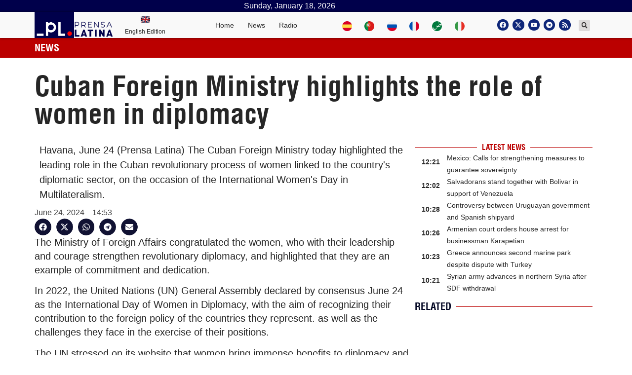

--- FILE ---
content_type: text/html; charset=UTF-8
request_url: https://www.plenglish.com/news/2024/06/24/cuban-foreign-ministry-highlights-the-role-of-women-in-diplomacy/
body_size: 22250
content:
<!doctype html>
<html dir="ltr" lang="en-US" prefix="og: https://ogp.me/ns# fb: http://ogp.me/ns/fb#">
<head>
	<meta charset="UTF-8">
		<meta name="viewport" content="width=device-width, initial-scale=1">
	<link rel="profile" href="http://gmpg.org/xfn/11">
	
	<!-- Global site tag (gtag.js) - Google Analytics -->
	<script async src="https://www.googletagmanager.com/gtag/js?id=UA-68617633-2"></script>
	<script>
	window.dataLayer = window.dataLayer || [];
	function gtag(){dataLayer.push(arguments);}
	gtag('js', new Date());
	gtag('config', 'UA-68617633-2');
	</script>
	<!-- Global site tag (gtag.js) - Google Analytics -->
	<script async src="https://www.googletagmanager.com/gtag/js?id=G-KZ186WNX2N"></script>
	<script>
	window.dataLayer = window.dataLayer || [];
	function gtag(){dataLayer.push(arguments);}
	gtag('js', new Date());
	gtag('config', 'G-KZ186WNX2N');
	</script>
	<title>Cuban Foreign Ministry highlights the role of women in diplomacy - Prensa Latina</title>

		<!-- All in One SEO 4.5.7.3 - aioseo.com -->
		<meta name="description" content="Havana, June 24 (Prensa Latina) The Cuban Foreign Ministry today highlighted the leading role in the Cuban revolutionary process of women linked to the country&#039;s diplomatic sector, on the occasion of the International Women&#039;s Day in Multilateralism." />
		<meta name="robots" content="max-image-preview:large" />
		<link rel="canonical" href="https://www.plenglish.com/news/2024/06/24/cuban-foreign-ministry-highlights-the-role-of-women-in-diplomacy/" />
		<meta name="generator" content="All in One SEO (AIOSEO) 4.5.7.3" />
		<meta property="og:locale" content="en_US" />
		<meta property="og:site_name" content="Prensa Latina - Latin American News Agency" />
		<meta property="og:type" content="article" />
		<meta property="og:title" content="Cuban Foreign Ministry highlights the role of women in diplomacy - Prensa Latina" />
		<meta property="og:description" content="Havana, June 24 (Prensa Latina) The Cuban Foreign Ministry today highlighted the leading role in the Cuban revolutionary process of women linked to the country&#039;s diplomatic sector, on the occasion of the International Women&#039;s Day in Multilateralism." />
		<meta property="og:url" content="https://www.plenglish.com/news/2024/06/24/cuban-foreign-ministry-highlights-the-role-of-women-in-diplomacy/" />
		<meta property="og:image" content="https://www.plenglish.com/wp-content/uploads/2021/11/4._Identificador_Vertical_Color-Institucional-1.png" />
		<meta property="og:image:secure_url" content="https://www.plenglish.com/wp-content/uploads/2021/11/4._Identificador_Vertical_Color-Institucional-1.png" />
		<meta property="og:image:width" content="1080" />
		<meta property="og:image:height" content="1080" />
		<meta property="article:published_time" content="2024-06-24T18:53:52+00:00" />
		<meta property="article:modified_time" content="2024-06-24T18:53:52+00:00" />
		<meta property="article:publisher" content="https://www.facebook.com/PrensaLatinaEnglishNEWS" />
		<meta name="twitter:card" content="summary_large_image" />
		<meta name="twitter:site" content="@NewsLatinPress" />
		<meta name="twitter:title" content="Cuban Foreign Ministry highlights the role of women in diplomacy - Prensa Latina" />
		<meta name="twitter:description" content="Havana, June 24 (Prensa Latina) The Cuban Foreign Ministry today highlighted the leading role in the Cuban revolutionary process of women linked to the country&#039;s diplomatic sector, on the occasion of the International Women&#039;s Day in Multilateralism." />
		<meta name="twitter:creator" content="@NewsLatinPress" />
		<meta name="twitter:image" content="https://www.plenglish.com/wp-content/uploads/2021/11/4._Identificador_Vertical_Color-Institucional-1.png" />
		<script type="application/ld+json" class="aioseo-schema">
			{"@context":"https:\/\/schema.org","@graph":[{"@type":"BlogPosting","@id":"https:\/\/www.plenglish.com\/news\/2024\/06\/24\/cuban-foreign-ministry-highlights-the-role-of-women-in-diplomacy\/#blogposting","name":"Cuban Foreign Ministry highlights the role of women in diplomacy - Prensa Latina","headline":"Cuban Foreign Ministry highlights the role of women in diplomacy","author":{"@id":"https:\/\/www.plenglish.com\/news\/author\/ef\/#author"},"publisher":{"@id":"https:\/\/www.plenglish.com\/#organization"},"image":{"@type":"ImageObject","url":"https:\/\/www.plenglish.com\/wp-content\/uploads\/2021\/10\/cropped-isotipo-oficial-Prensa-Latina.png","@id":"https:\/\/www.plenglish.com\/#articleImage","width":512,"height":512},"datePublished":"2024-06-24T14:53:52-04:00","dateModified":"2024-06-24T14:53:52-04:00","inLanguage":"en-US","mainEntityOfPage":{"@id":"https:\/\/www.plenglish.com\/news\/2024\/06\/24\/cuban-foreign-ministry-highlights-the-role-of-women-in-diplomacy\/#webpage"},"isPartOf":{"@id":"https:\/\/www.plenglish.com\/news\/2024\/06\/24\/cuban-foreign-ministry-highlights-the-role-of-women-in-diplomacy\/#webpage"},"articleSection":"News items, Cuban Foreign Ministry highlights the role of women in diplomacy"},{"@type":"BreadcrumbList","@id":"https:\/\/www.plenglish.com\/news\/2024\/06\/24\/cuban-foreign-ministry-highlights-the-role-of-women-in-diplomacy\/#breadcrumblist","itemListElement":[{"@type":"ListItem","@id":"https:\/\/www.plenglish.com\/#listItem","position":1,"name":"Home","item":"https:\/\/www.plenglish.com\/","nextItem":"https:\/\/www.plenglish.com\/news\/2024\/#listItem"},{"@type":"ListItem","@id":"https:\/\/www.plenglish.com\/news\/2024\/#listItem","position":2,"name":"2024","item":"https:\/\/www.plenglish.com\/news\/2024\/","nextItem":"https:\/\/www.plenglish.com\/news\/2024\/06\/#listItem","previousItem":"https:\/\/www.plenglish.com\/#listItem"},{"@type":"ListItem","@id":"https:\/\/www.plenglish.com\/news\/2024\/06\/#listItem","position":3,"name":"June","item":"https:\/\/www.plenglish.com\/news\/2024\/06\/","nextItem":"https:\/\/www.plenglish.com\/news\/2024\/06\/24\/#listItem","previousItem":"https:\/\/www.plenglish.com\/news\/2024\/#listItem"},{"@type":"ListItem","@id":"https:\/\/www.plenglish.com\/news\/2024\/06\/24\/#listItem","position":4,"name":"24","item":"https:\/\/www.plenglish.com\/news\/2024\/06\/24\/","nextItem":"https:\/\/www.plenglish.com\/news\/2024\/06\/24\/cuban-foreign-ministry-highlights-the-role-of-women-in-diplomacy\/#listItem","previousItem":"https:\/\/www.plenglish.com\/news\/2024\/06\/#listItem"},{"@type":"ListItem","@id":"https:\/\/www.plenglish.com\/news\/2024\/06\/24\/cuban-foreign-ministry-highlights-the-role-of-women-in-diplomacy\/#listItem","position":5,"name":"Cuban Foreign Ministry highlights the role of women in diplomacy","previousItem":"https:\/\/www.plenglish.com\/news\/2024\/06\/24\/#listItem"}]},{"@type":"Organization","@id":"https:\/\/www.plenglish.com\/#organization","name":"Prensa Latina","url":"https:\/\/www.plenglish.com\/","logo":{"@type":"ImageObject","url":"https:\/\/www.plenglish.com\/wp-content\/uploads\/2021\/10\/cropped-isotipo-oficial-Prensa-Latina.png","@id":"https:\/\/www.plenglish.com\/news\/2024\/06\/24\/cuban-foreign-ministry-highlights-the-role-of-women-in-diplomacy\/#organizationLogo","width":512,"height":512},"image":{"@id":"https:\/\/www.plenglish.com\/#organizationLogo"},"sameAs":["https:\/\/www.facebook.com\/PrensaLatinaEnglishNEWS","https:\/\/twitter.com\/NewsLatinPress"],"contactPoint":{"@type":"ContactPoint","telephone":"+5378383496","contactType":"Customer Support"}},{"@type":"Person","@id":"https:\/\/www.plenglish.com\/news\/author\/ef\/#author","url":"https:\/\/www.plenglish.com\/news\/author\/ef\/","name":"Elsy Fors Garzon","image":{"@type":"ImageObject","@id":"https:\/\/www.plenglish.com\/news\/2024\/06\/24\/cuban-foreign-ministry-highlights-the-role-of-women-in-diplomacy\/#authorImage","url":"https:\/\/secure.gravatar.com\/avatar\/f679406354758ff22155c80bb95c9ee7c9cc69a0fcbf0e1913aaae06e23a5396?s=96&d=mm&r=g","width":96,"height":96,"caption":"Elsy Fors Garzon"}},{"@type":"WebPage","@id":"https:\/\/www.plenglish.com\/news\/2024\/06\/24\/cuban-foreign-ministry-highlights-the-role-of-women-in-diplomacy\/#webpage","url":"https:\/\/www.plenglish.com\/news\/2024\/06\/24\/cuban-foreign-ministry-highlights-the-role-of-women-in-diplomacy\/","name":"Cuban Foreign Ministry highlights the role of women in diplomacy - Prensa Latina","description":"Havana, June 24 (Prensa Latina) The Cuban Foreign Ministry today highlighted the leading role in the Cuban revolutionary process of women linked to the country's diplomatic sector, on the occasion of the International Women's Day in Multilateralism.","inLanguage":"en-US","isPartOf":{"@id":"https:\/\/www.plenglish.com\/#website"},"breadcrumb":{"@id":"https:\/\/www.plenglish.com\/news\/2024\/06\/24\/cuban-foreign-ministry-highlights-the-role-of-women-in-diplomacy\/#breadcrumblist"},"author":{"@id":"https:\/\/www.plenglish.com\/news\/author\/ef\/#author"},"creator":{"@id":"https:\/\/www.plenglish.com\/news\/author\/ef\/#author"},"datePublished":"2024-06-24T14:53:52-04:00","dateModified":"2024-06-24T14:53:52-04:00"},{"@type":"WebSite","@id":"https:\/\/www.plenglish.com\/#website","url":"https:\/\/www.plenglish.com\/","name":"Prensa Latina","description":"Latin American News Agency","inLanguage":"en-US","publisher":{"@id":"https:\/\/www.plenglish.com\/#organization"}}]}
		</script>
		<!-- All in One SEO -->

			<script>
				var adminBaseUrl = "https:\/\/www.plenglish.com\/wp-admin\/";
				// If the iframe loaded a frontend page (not wp-admin), open it in the main window
				var keywordsAllowed = ["","elementor","microthemer","trp-edit-translation","brizy-edit-iframe","pagebuilder-edit-iframe","oxygen","dp_action=dfg_popup_fetch"];
				var keywordFound = false;
				try {
					if (window.parent.location.href.indexOf(adminBaseUrl) < 0 && window.parent.location.href !== window.location.href) {

						keywordsAllowed.forEach(function (keyword) {
							if (keyword && (window.location.href.indexOf(keyword) > -1 || window.parent.location.href.indexOf(keyword) > -1)) {
								keywordFound = true;
							}
						});
						// Redirect if it is an url
						if (!keywordFound && window.location.href.indexOf('http') > -1) {
							window.parent.location.href = window.location.href;
						}
					}
				} finally {

				}
			</script>
			<link rel="alternate" type="application/rss+xml" title="Prensa Latina &raquo; Feed" href="https://www.plenglish.com/feed/" />
<link rel="alternate" type="application/rss+xml" title="Prensa Latina &raquo; Comments Feed" href="https://www.plenglish.com/comments/feed/" />
<link rel="alternate" title="oEmbed (JSON)" type="application/json+oembed" href="https://www.plenglish.com/wp-json/oembed/1.0/embed?url=https%3A%2F%2Fwww.plenglish.com%2Fnews%2F2024%2F06%2F24%2Fcuban-foreign-ministry-highlights-the-role-of-women-in-diplomacy%2F" />
<link rel="alternate" title="oEmbed (XML)" type="text/xml+oembed" href="https://www.plenglish.com/wp-json/oembed/1.0/embed?url=https%3A%2F%2Fwww.plenglish.com%2Fnews%2F2024%2F06%2F24%2Fcuban-foreign-ministry-highlights-the-role-of-women-in-diplomacy%2F&#038;format=xml" />
<style id='wp-img-auto-sizes-contain-inline-css'>
img:is([sizes=auto i],[sizes^="auto," i]){contain-intrinsic-size:3000px 1500px}
/*# sourceURL=wp-img-auto-sizes-contain-inline-css */
</style>
<style id='wp-emoji-styles-inline-css'>

	img.wp-smiley, img.emoji {
		display: inline !important;
		border: none !important;
		box-shadow: none !important;
		height: 1em !important;
		width: 1em !important;
		margin: 0 0.07em !important;
		vertical-align: -0.1em !important;
		background: none !important;
		padding: 0 !important;
	}
/*# sourceURL=wp-emoji-styles-inline-css */
</style>
<link rel='stylesheet' id='wp-block-library-css' href='https://www.plenglish.com/wp-includes/css/dist/block-library/style.min.css?ver=6.9' media='all' />
<style id='global-styles-inline-css'>
:root{--wp--preset--aspect-ratio--square: 1;--wp--preset--aspect-ratio--4-3: 4/3;--wp--preset--aspect-ratio--3-4: 3/4;--wp--preset--aspect-ratio--3-2: 3/2;--wp--preset--aspect-ratio--2-3: 2/3;--wp--preset--aspect-ratio--16-9: 16/9;--wp--preset--aspect-ratio--9-16: 9/16;--wp--preset--color--black: #000000;--wp--preset--color--cyan-bluish-gray: #abb8c3;--wp--preset--color--white: #ffffff;--wp--preset--color--pale-pink: #f78da7;--wp--preset--color--vivid-red: #cf2e2e;--wp--preset--color--luminous-vivid-orange: #ff6900;--wp--preset--color--luminous-vivid-amber: #fcb900;--wp--preset--color--light-green-cyan: #7bdcb5;--wp--preset--color--vivid-green-cyan: #00d084;--wp--preset--color--pale-cyan-blue: #8ed1fc;--wp--preset--color--vivid-cyan-blue: #0693e3;--wp--preset--color--vivid-purple: #9b51e0;--wp--preset--gradient--vivid-cyan-blue-to-vivid-purple: linear-gradient(135deg,rgb(6,147,227) 0%,rgb(155,81,224) 100%);--wp--preset--gradient--light-green-cyan-to-vivid-green-cyan: linear-gradient(135deg,rgb(122,220,180) 0%,rgb(0,208,130) 100%);--wp--preset--gradient--luminous-vivid-amber-to-luminous-vivid-orange: linear-gradient(135deg,rgb(252,185,0) 0%,rgb(255,105,0) 100%);--wp--preset--gradient--luminous-vivid-orange-to-vivid-red: linear-gradient(135deg,rgb(255,105,0) 0%,rgb(207,46,46) 100%);--wp--preset--gradient--very-light-gray-to-cyan-bluish-gray: linear-gradient(135deg,rgb(238,238,238) 0%,rgb(169,184,195) 100%);--wp--preset--gradient--cool-to-warm-spectrum: linear-gradient(135deg,rgb(74,234,220) 0%,rgb(151,120,209) 20%,rgb(207,42,186) 40%,rgb(238,44,130) 60%,rgb(251,105,98) 80%,rgb(254,248,76) 100%);--wp--preset--gradient--blush-light-purple: linear-gradient(135deg,rgb(255,206,236) 0%,rgb(152,150,240) 100%);--wp--preset--gradient--blush-bordeaux: linear-gradient(135deg,rgb(254,205,165) 0%,rgb(254,45,45) 50%,rgb(107,0,62) 100%);--wp--preset--gradient--luminous-dusk: linear-gradient(135deg,rgb(255,203,112) 0%,rgb(199,81,192) 50%,rgb(65,88,208) 100%);--wp--preset--gradient--pale-ocean: linear-gradient(135deg,rgb(255,245,203) 0%,rgb(182,227,212) 50%,rgb(51,167,181) 100%);--wp--preset--gradient--electric-grass: linear-gradient(135deg,rgb(202,248,128) 0%,rgb(113,206,126) 100%);--wp--preset--gradient--midnight: linear-gradient(135deg,rgb(2,3,129) 0%,rgb(40,116,252) 100%);--wp--preset--font-size--small: 13px;--wp--preset--font-size--medium: 20px;--wp--preset--font-size--large: 36px;--wp--preset--font-size--x-large: 42px;--wp--preset--spacing--20: 0.44rem;--wp--preset--spacing--30: 0.67rem;--wp--preset--spacing--40: 1rem;--wp--preset--spacing--50: 1.5rem;--wp--preset--spacing--60: 2.25rem;--wp--preset--spacing--70: 3.38rem;--wp--preset--spacing--80: 5.06rem;--wp--preset--shadow--natural: 6px 6px 9px rgba(0, 0, 0, 0.2);--wp--preset--shadow--deep: 12px 12px 50px rgba(0, 0, 0, 0.4);--wp--preset--shadow--sharp: 6px 6px 0px rgba(0, 0, 0, 0.2);--wp--preset--shadow--outlined: 6px 6px 0px -3px rgb(255, 255, 255), 6px 6px rgb(0, 0, 0);--wp--preset--shadow--crisp: 6px 6px 0px rgb(0, 0, 0);}:where(.is-layout-flex){gap: 0.5em;}:where(.is-layout-grid){gap: 0.5em;}body .is-layout-flex{display: flex;}.is-layout-flex{flex-wrap: wrap;align-items: center;}.is-layout-flex > :is(*, div){margin: 0;}body .is-layout-grid{display: grid;}.is-layout-grid > :is(*, div){margin: 0;}:where(.wp-block-columns.is-layout-flex){gap: 2em;}:where(.wp-block-columns.is-layout-grid){gap: 2em;}:where(.wp-block-post-template.is-layout-flex){gap: 1.25em;}:where(.wp-block-post-template.is-layout-grid){gap: 1.25em;}.has-black-color{color: var(--wp--preset--color--black) !important;}.has-cyan-bluish-gray-color{color: var(--wp--preset--color--cyan-bluish-gray) !important;}.has-white-color{color: var(--wp--preset--color--white) !important;}.has-pale-pink-color{color: var(--wp--preset--color--pale-pink) !important;}.has-vivid-red-color{color: var(--wp--preset--color--vivid-red) !important;}.has-luminous-vivid-orange-color{color: var(--wp--preset--color--luminous-vivid-orange) !important;}.has-luminous-vivid-amber-color{color: var(--wp--preset--color--luminous-vivid-amber) !important;}.has-light-green-cyan-color{color: var(--wp--preset--color--light-green-cyan) !important;}.has-vivid-green-cyan-color{color: var(--wp--preset--color--vivid-green-cyan) !important;}.has-pale-cyan-blue-color{color: var(--wp--preset--color--pale-cyan-blue) !important;}.has-vivid-cyan-blue-color{color: var(--wp--preset--color--vivid-cyan-blue) !important;}.has-vivid-purple-color{color: var(--wp--preset--color--vivid-purple) !important;}.has-black-background-color{background-color: var(--wp--preset--color--black) !important;}.has-cyan-bluish-gray-background-color{background-color: var(--wp--preset--color--cyan-bluish-gray) !important;}.has-white-background-color{background-color: var(--wp--preset--color--white) !important;}.has-pale-pink-background-color{background-color: var(--wp--preset--color--pale-pink) !important;}.has-vivid-red-background-color{background-color: var(--wp--preset--color--vivid-red) !important;}.has-luminous-vivid-orange-background-color{background-color: var(--wp--preset--color--luminous-vivid-orange) !important;}.has-luminous-vivid-amber-background-color{background-color: var(--wp--preset--color--luminous-vivid-amber) !important;}.has-light-green-cyan-background-color{background-color: var(--wp--preset--color--light-green-cyan) !important;}.has-vivid-green-cyan-background-color{background-color: var(--wp--preset--color--vivid-green-cyan) !important;}.has-pale-cyan-blue-background-color{background-color: var(--wp--preset--color--pale-cyan-blue) !important;}.has-vivid-cyan-blue-background-color{background-color: var(--wp--preset--color--vivid-cyan-blue) !important;}.has-vivid-purple-background-color{background-color: var(--wp--preset--color--vivid-purple) !important;}.has-black-border-color{border-color: var(--wp--preset--color--black) !important;}.has-cyan-bluish-gray-border-color{border-color: var(--wp--preset--color--cyan-bluish-gray) !important;}.has-white-border-color{border-color: var(--wp--preset--color--white) !important;}.has-pale-pink-border-color{border-color: var(--wp--preset--color--pale-pink) !important;}.has-vivid-red-border-color{border-color: var(--wp--preset--color--vivid-red) !important;}.has-luminous-vivid-orange-border-color{border-color: var(--wp--preset--color--luminous-vivid-orange) !important;}.has-luminous-vivid-amber-border-color{border-color: var(--wp--preset--color--luminous-vivid-amber) !important;}.has-light-green-cyan-border-color{border-color: var(--wp--preset--color--light-green-cyan) !important;}.has-vivid-green-cyan-border-color{border-color: var(--wp--preset--color--vivid-green-cyan) !important;}.has-pale-cyan-blue-border-color{border-color: var(--wp--preset--color--pale-cyan-blue) !important;}.has-vivid-cyan-blue-border-color{border-color: var(--wp--preset--color--vivid-cyan-blue) !important;}.has-vivid-purple-border-color{border-color: var(--wp--preset--color--vivid-purple) !important;}.has-vivid-cyan-blue-to-vivid-purple-gradient-background{background: var(--wp--preset--gradient--vivid-cyan-blue-to-vivid-purple) !important;}.has-light-green-cyan-to-vivid-green-cyan-gradient-background{background: var(--wp--preset--gradient--light-green-cyan-to-vivid-green-cyan) !important;}.has-luminous-vivid-amber-to-luminous-vivid-orange-gradient-background{background: var(--wp--preset--gradient--luminous-vivid-amber-to-luminous-vivid-orange) !important;}.has-luminous-vivid-orange-to-vivid-red-gradient-background{background: var(--wp--preset--gradient--luminous-vivid-orange-to-vivid-red) !important;}.has-very-light-gray-to-cyan-bluish-gray-gradient-background{background: var(--wp--preset--gradient--very-light-gray-to-cyan-bluish-gray) !important;}.has-cool-to-warm-spectrum-gradient-background{background: var(--wp--preset--gradient--cool-to-warm-spectrum) !important;}.has-blush-light-purple-gradient-background{background: var(--wp--preset--gradient--blush-light-purple) !important;}.has-blush-bordeaux-gradient-background{background: var(--wp--preset--gradient--blush-bordeaux) !important;}.has-luminous-dusk-gradient-background{background: var(--wp--preset--gradient--luminous-dusk) !important;}.has-pale-ocean-gradient-background{background: var(--wp--preset--gradient--pale-ocean) !important;}.has-electric-grass-gradient-background{background: var(--wp--preset--gradient--electric-grass) !important;}.has-midnight-gradient-background{background: var(--wp--preset--gradient--midnight) !important;}.has-small-font-size{font-size: var(--wp--preset--font-size--small) !important;}.has-medium-font-size{font-size: var(--wp--preset--font-size--medium) !important;}.has-large-font-size{font-size: var(--wp--preset--font-size--large) !important;}.has-x-large-font-size{font-size: var(--wp--preset--font-size--x-large) !important;}
/*# sourceURL=global-styles-inline-css */
</style>

<style id='classic-theme-styles-inline-css'>
/*! This file is auto-generated */
.wp-block-button__link{color:#fff;background-color:#32373c;border-radius:9999px;box-shadow:none;text-decoration:none;padding:calc(.667em + 2px) calc(1.333em + 2px);font-size:1.125em}.wp-block-file__button{background:#32373c;color:#fff;text-decoration:none}
/*# sourceURL=/wp-includes/css/classic-themes.min.css */
</style>
<link rel='stylesheet' id='bootstrap-css' href='https://www.plenglish.com/wp-content/plugins/pl-widget2/public/css/bootstrap.min.css?ver=4.5.2' media='all' />
<link rel='stylesheet' id='slide-portada-css' href='https://www.plenglish.com/wp-content/plugins/pl-widget2/public/css/slide-portada.css?ver=0.1.2' media='all' />
<link rel='stylesheet' id='newscard3grid-css' href='https://www.plenglish.com/wp-content/plugins/pl-widget2/public/css/newscard3grid.css?ver=0.1.2' media='all' />
<link rel='stylesheet' id='feature4news-css' href='https://www.plenglish.com/wp-content/plugins/pl-widget2/public/css/feature4news.css?ver=0.1.2' media='all' />
<link rel='stylesheet' id='1onlynews-css' href='https://www.plenglish.com/wp-content/plugins/pl-widget2/public/css/1onlynews.css?ver=0.1.2' media='all' />
<link rel='stylesheet' id='opinioncardsnews-css' href='https://www.plenglish.com/wp-content/plugins/pl-widget2/public/css/opinioncardsnews.css?ver=0.1.2' media='all' />
<link rel='stylesheet' id='boxsimplenews-css' href='https://www.plenglish.com/wp-content/plugins/pl-widget2/public/css/boxsimplenews.css?ver=0.1.2' media='all' />
<link rel='stylesheet' id='boxsimpletittle-css' href='https://www.plenglish.com/wp-content/plugins/pl-widget2/public/css/boxsimpletittle.css?ver=0.1.2' media='all' />
<link rel='stylesheet' id='2news-css' href='https://www.plenglish.com/wp-content/plugins/pl-widget2/public/css/1onlynews.css?ver=0.1.2' media='all' />
<link rel='stylesheet' id='2subnews-css' href='https://www.plenglish.com/wp-content/plugins/pl-widget2/public/css/boxsimplenews.css?ver=0.1.2' media='all' />
<link rel='stylesheet' id='2subtitles-css' href='https://www.plenglish.com/wp-content/plugins/pl-widget2/public/css/boxsimpletittle.css?ver=0.1.2' media='all' />
<link rel='stylesheet' id='3_principales-css' href='https://www.plenglish.com/wp-content/plugins/pl-widget2/public/css/3-principales.css?ver=0.1.2' media='all' />
<link rel='stylesheet' id='1_principal-css' href='https://www.plenglish.com/wp-content/plugins/pl-widget2/public/css/1-principal.css?ver=0.1.2' media='all' />
<link rel='stylesheet' id='1_notadestacada-css' href='https://www.plenglish.com/wp-content/plugins/pl-widget2/public/css/1-notadestacada.css?ver=0.1.2' media='all' />
<link rel='stylesheet' id='pltv-css' href='https://www.plenglish.com/wp-content/plugins/pl-widget2/public/css/pltv.css?ver=0.1.2' media='all' />
<link rel='stylesheet' id='newscard4-css' href='https://www.plenglish.com/wp-content/plugins/pl-widget2/public/css/newscard4.css?ver=0.1.2' media='all' />
<link rel='stylesheet' id='newscard2-css' href='https://www.plenglish.com/wp-content/plugins/pl-widget2/public/css/newscard4.css?ver=0.1.2' media='all' />
<link rel='stylesheet' id='3tvrel-css' href='https://www.plenglish.com/wp-content/plugins/pl-widget2/public/css/3tvrel.css?ver=0.1.2' media='all' />
<link rel='stylesheet' id='4Ads-css' href='https://www.plenglish.com/wp-content/plugins/pl-widget2/public/css/4Ads.css?ver=0.1.2' media='all' />
<link rel='stylesheet' id='cobertura-css' href='https://www.plenglish.com/wp-content/plugins/pl-widget2/public/css/cobertura.css?ver=0.1.2' media='all' />
<link rel='stylesheet' id='urgente-css' href='https://www.plenglish.com/wp-content/plugins/pl-widget2/public/css/breakingnews.css?ver=0.1.2' media='all' />
<link rel='stylesheet' id='styles-css' href='https://www.plenglish.com/wp-content/plugins/pl-widget2/public/css/styles.css?ver=0.1.2' media='all' />
<link rel='stylesheet' id='hello-elementor-css' href='https://www.plenglish.com/wp-content/themes/hello-elementor/style.min.css?ver=2.8.1' media='all' />
<link rel='stylesheet' id='hello-elementor-theme-style-css' href='https://www.plenglish.com/wp-content/themes/hello-elementor/theme.min.css?ver=2.8.1' media='all' />
<link rel='stylesheet' id='elementor-frontend-css' href='https://www.plenglish.com/wp-content/plugins/elementor/assets/css/frontend-lite.min.css?ver=3.22.3' media='all' />
<link rel='stylesheet' id='elementor-post-5-css' href='https://www.plenglish.com/wp-content/uploads/elementor/css/post-5.css?ver=1720619840' media='all' />
<link rel='stylesheet' id='swiper-css' href='https://www.plenglish.com/wp-content/plugins/elementor/assets/lib/swiper/v8/css/swiper.min.css?ver=8.4.5' media='all' />
<link rel='stylesheet' id='elementor-pro-css' href='https://www.plenglish.com/wp-content/plugins/elementor-pro/assets/css/frontend-lite.min.css?ver=3.22.1' media='all' />
<link rel='stylesheet' id='elementor-global-css' href='https://www.plenglish.com/wp-content/uploads/elementor/css/global.css?ver=1720619841' media='all' />
<link rel='stylesheet' id='elementor-post-38532-css' href='https://www.plenglish.com/wp-content/uploads/elementor/css/post-38532.css?ver=1720619842' media='all' />
<link rel='stylesheet' id='elementor-post-36241-css' href='https://www.plenglish.com/wp-content/uploads/elementor/css/post-36241.css?ver=1720619842' media='all' />
<link rel='stylesheet' id='elementor-post-205073-css' href='https://www.plenglish.com/wp-content/uploads/elementor/css/post-205073.css?ver=1720620071' media='all' />
<link rel='stylesheet' id='elementor-post-35117-css' href='https://www.plenglish.com/wp-content/uploads/elementor/css/post-35117.css?ver=1720619842' media='all' />
<link rel='stylesheet' id='hello-elementor-child-style-css' href='https://www.plenglish.com/wp-content/themes/hello-theme-child-master/style.css?ver=1.0.0' media='all' />
<link rel='stylesheet' id='ecs-styles-css' href='https://www.plenglish.com/wp-content/plugins/ele-custom-skin/assets/css/ecs-style.css?ver=3.1.9' media='all' />
<link rel='stylesheet' id='elementor-post-35060-css' href='https://www.plenglish.com/wp-content/uploads/elementor/css/post-35060.css?ver=1629041236' media='all' />
<link rel='stylesheet' id='elementor-post-35062-css' href='https://www.plenglish.com/wp-content/uploads/elementor/css/post-35062.css?ver=1629041236' media='all' />
<link rel='stylesheet' id='elementor-post-35068-css' href='https://www.plenglish.com/wp-content/uploads/elementor/css/post-35068.css?ver=1629041239' media='all' />
<link rel='stylesheet' id='elementor-post-35074-css' href='https://www.plenglish.com/wp-content/uploads/elementor/css/post-35074.css?ver=1629041241' media='all' />
<link rel='stylesheet' id='elementor-post-35077-css' href='https://www.plenglish.com/wp-content/uploads/elementor/css/post-35077.css?ver=1674819166' media='all' />
<link rel='stylesheet' id='elementor-post-35095-css' href='https://www.plenglish.com/wp-content/uploads/elementor/css/post-35095.css?ver=1631882108' media='all' />
<link rel='stylesheet' id='elementor-post-35105-css' href='https://www.plenglish.com/wp-content/uploads/elementor/css/post-35105.css?ver=1629041243' media='all' />
<link rel='stylesheet' id='elementor-post-35115-css' href='https://www.plenglish.com/wp-content/uploads/elementor/css/post-35115.css?ver=1690844144' media='all' />
<link rel='stylesheet' id='elementor-post-38519-css' href='https://www.plenglish.com/wp-content/uploads/elementor/css/post-38519.css?ver=1639592923' media='all' />
<link rel='stylesheet' id='elementor-post-38527-css' href='https://www.plenglish.com/wp-content/uploads/elementor/css/post-38527.css?ver=1619319325' media='all' />
<link rel='stylesheet' id='elementor-post-38537-css' href='https://www.plenglish.com/wp-content/uploads/elementor/css/post-38537.css?ver=1632001378' media='all' />
<link rel='stylesheet' id='elementor-post-38538-css' href='https://www.plenglish.com/wp-content/uploads/elementor/css/post-38538.css?ver=1634750515' media='all' />
<link rel='stylesheet' id='elementor-post-38539-css' href='https://www.plenglish.com/wp-content/uploads/elementor/css/post-38539.css?ver=1636107249' media='all' />
<link rel='stylesheet' id='elementor-post-38540-css' href='https://www.plenglish.com/wp-content/uploads/elementor/css/post-38540.css?ver=1636107453' media='all' />
<link rel='stylesheet' id='elementor-post-38543-css' href='https://www.plenglish.com/wp-content/uploads/elementor/css/post-38543.css?ver=1621723473' media='all' />
<link rel='stylesheet' id='elementor-post-38549-css' href='https://www.plenglish.com/wp-content/uploads/elementor/css/post-38549.css?ver=1621993738' media='all' />
<link rel='stylesheet' id='elementor-post-38550-css' href='https://www.plenglish.com/wp-content/uploads/elementor/css/post-38550.css?ver=1621995518' media='all' />
<link rel='stylesheet' id='elementor-post-38553-css' href='https://www.plenglish.com/wp-content/uploads/elementor/css/post-38553.css?ver=1622218563' media='all' />
<link rel='stylesheet' id='elementor-post-38554-css' href='https://www.plenglish.com/wp-content/uploads/elementor/css/post-38554.css?ver=1635371344' media='all' />
<link rel='stylesheet' id='elementor-post-38561-css' href='https://www.plenglish.com/wp-content/uploads/elementor/css/post-38561.css?ver=1622400426' media='all' />
<link rel='stylesheet' id='elementor-post-38567-css' href='https://www.plenglish.com/wp-content/uploads/elementor/css/post-38567.css?ver=1622648502' media='all' />
<link rel='stylesheet' id='elementor-post-38568-css' href='https://www.plenglish.com/wp-content/uploads/elementor/css/post-38568.css?ver=1632079842' media='all' />
<link rel='stylesheet' id='elementor-post-38569-css' href='https://www.plenglish.com/wp-content/uploads/elementor/css/post-38569.css?ver=1622650838' media='all' />
<link rel='stylesheet' id='elementor-post-38572-css' href='https://www.plenglish.com/wp-content/uploads/elementor/css/post-38572.css?ver=1622725349' media='all' />
<link rel='stylesheet' id='elementor-post-38573-css' href='https://www.plenglish.com/wp-content/uploads/elementor/css/post-38573.css?ver=1622797368' media='all' />
<link rel='stylesheet' id='elementor-post-38574-css' href='https://www.plenglish.com/wp-content/uploads/elementor/css/post-38574.css?ver=1623185484' media='all' />
<link rel='stylesheet' id='elementor-post-38576-css' href='https://www.plenglish.com/wp-content/uploads/elementor/css/post-38576.css?ver=1623233365' media='all' />
<link rel='stylesheet' id='elementor-post-38577-css' href='https://www.plenglish.com/wp-content/uploads/elementor/css/post-38577.css?ver=1623312238' media='all' />
<link rel='stylesheet' id='elementor-post-38580-css' href='https://www.plenglish.com/wp-content/uploads/elementor/css/post-38580.css?ver=1623398879' media='all' />
<link rel='stylesheet' id='elementor-post-38582-css' href='https://www.plenglish.com/wp-content/uploads/elementor/css/post-38582.css?ver=1623498720' media='all' />
<link rel='stylesheet' id='elementor-post-38583-css' href='https://www.plenglish.com/wp-content/uploads/elementor/css/post-38583.css?ver=1623669014' media='all' />
<link rel='stylesheet' id='elementor-post-38586-css' href='https://www.plenglish.com/wp-content/uploads/elementor/css/post-38586.css?ver=1623877585' media='all' />
<link rel='stylesheet' id='elementor-post-38588-css' href='https://www.plenglish.com/wp-content/uploads/elementor/css/post-38588.css?ver=1623923259' media='all' />
<link rel='stylesheet' id='elementor-post-38590-css' href='https://www.plenglish.com/wp-content/uploads/elementor/css/post-38590.css?ver=1690844195' media='all' />
<link rel='stylesheet' id='elementor-post-74256-css' href='https://www.plenglish.com/wp-content/uploads/elementor/css/post-74256.css?ver=1631366672' media='all' />
<link rel='stylesheet' id='elementor-post-129631-css' href='https://www.plenglish.com/wp-content/uploads/elementor/css/post-129631.css?ver=1671787970' media='all' />
<link rel='stylesheet' id='elementor-post-129735-css' href='https://www.plenglish.com/wp-content/uploads/elementor/css/post-129735.css?ver=1671797591' media='all' />
<link rel='stylesheet' id='elementor-post-129762-css' href='https://www.plenglish.com/wp-content/uploads/elementor/css/post-129762.css?ver=1687948408' media='all' />
<link rel='stylesheet' id='elementor-post-133138-css' href='https://www.plenglish.com/wp-content/uploads/elementor/css/post-133138.css?ver=1636107417' media='all' />
<link rel='stylesheet' id='elementor-post-133143-css' href='https://www.plenglish.com/wp-content/uploads/elementor/css/post-133143.css?ver=1636107766' media='all' />
<link rel='stylesheet' id='elementor-post-133798-css' href='https://www.plenglish.com/wp-content/uploads/elementor/css/post-133798.css?ver=1650716392' media='all' />
<script src="https://www.plenglish.com/wp-includes/js/jquery/jquery.min.js?ver=3.7.1" id="jquery-core-js"></script>
<script src="https://www.plenglish.com/wp-includes/js/jquery/jquery-migrate.min.js?ver=3.4.1" id="jquery-migrate-js"></script>
<script src="https://www.plenglish.com/wp-content/plugins/pl-widget2/public/js/jquery.min.js?ver=3.5.1" id="custom_jquery-js"></script>
<script id="ecs_ajax_load-js-extra">
var ecs_ajax_params = {"ajaxurl":"https://www.plenglish.com/wp-admin/admin-ajax.php","posts":"{\"page\":0,\"year\":2024,\"monthnum\":6,\"day\":24,\"name\":\"cuban-foreign-ministry-highlights-the-role-of-women-in-diplomacy\",\"error\":\"\",\"m\":\"\",\"p\":0,\"post_parent\":\"\",\"subpost\":\"\",\"subpost_id\":\"\",\"attachment\":\"\",\"attachment_id\":0,\"pagename\":\"\",\"page_id\":0,\"second\":\"\",\"minute\":\"\",\"hour\":\"\",\"w\":0,\"category_name\":\"\",\"tag\":\"\",\"cat\":\"\",\"tag_id\":\"\",\"author\":\"\",\"author_name\":\"\",\"feed\":\"\",\"tb\":\"\",\"paged\":0,\"meta_key\":\"\",\"meta_value\":\"\",\"preview\":\"\",\"s\":\"\",\"sentence\":\"\",\"title\":\"\",\"fields\":\"all\",\"menu_order\":\"\",\"embed\":\"\",\"category__in\":[],\"category__not_in\":[],\"category__and\":[],\"post__in\":[],\"post__not_in\":[],\"post_name__in\":[],\"tag__in\":[],\"tag__not_in\":[],\"tag__and\":[],\"tag_slug__in\":[],\"tag_slug__and\":[],\"post_parent__in\":[],\"post_parent__not_in\":[],\"author__in\":[],\"author__not_in\":[],\"search_columns\":[],\"post_type\":[\"post\",\"page\",\"e-landing-page\"],\"ignore_sticky_posts\":false,\"suppress_filters\":false,\"cache_results\":true,\"update_post_term_cache\":true,\"update_menu_item_cache\":false,\"lazy_load_term_meta\":true,\"update_post_meta_cache\":true,\"posts_per_page\":10,\"nopaging\":false,\"comments_per_page\":\"50\",\"no_found_rows\":false,\"order\":\"DESC\"}"};
//# sourceURL=ecs_ajax_load-js-extra
</script>
<script src="https://www.plenglish.com/wp-content/plugins/ele-custom-skin/assets/js/ecs_ajax_pagination.js?ver=3.1.9" id="ecs_ajax_load-js"></script>
<script src="https://www.plenglish.com/wp-content/plugins/ele-custom-skin/assets/js/ecs.js?ver=3.1.9" id="ecs-script-js"></script>
<link rel="https://api.w.org/" href="https://www.plenglish.com/wp-json/" /><link rel="alternate" title="JSON" type="application/json" href="https://www.plenglish.com/wp-json/wp/v2/posts/236212" /><link rel="EditURI" type="application/rsd+xml" title="RSD" href="https://www.plenglish.com/xmlrpc.php?rsd" />
<meta name="generator" content="WordPress 6.9" />
<link rel='shortlink' href='https://www.plenglish.com/?p=236212' />
<meta name="generator" content="Elementor 3.22.3; features: e_optimized_assets_loading, e_optimized_css_loading, e_font_icon_svg, additional_custom_breakpoints, e_lazyload; settings: css_print_method-external, google_font-enabled, font_display-auto">
<script type="text/javascript" src="https://ads.vidoomy.com/prensalatinacu_22015.js" async></script>
			<style>
				.e-con.e-parent:nth-of-type(n+4):not(.e-lazyloaded):not(.e-no-lazyload),
				.e-con.e-parent:nth-of-type(n+4):not(.e-lazyloaded):not(.e-no-lazyload) * {
					background-image: none !important;
				}
				@media screen and (max-height: 1024px) {
					.e-con.e-parent:nth-of-type(n+3):not(.e-lazyloaded):not(.e-no-lazyload),
					.e-con.e-parent:nth-of-type(n+3):not(.e-lazyloaded):not(.e-no-lazyload) * {
						background-image: none !important;
					}
				}
				@media screen and (max-height: 640px) {
					.e-con.e-parent:nth-of-type(n+2):not(.e-lazyloaded):not(.e-no-lazyload),
					.e-con.e-parent:nth-of-type(n+2):not(.e-lazyloaded):not(.e-no-lazyload) * {
						background-image: none !important;
					}
				}
			</style>
			<link rel="icon" href="https://www.plenglish.com/wp-content/uploads/2021/10/cropped-isotipo-oficial-Prensa-Latina-32x32.png" sizes="32x32" />
<link rel="icon" href="https://www.plenglish.com/wp-content/uploads/2021/10/cropped-isotipo-oficial-Prensa-Latina-192x192.png" sizes="192x192" />
<link rel="apple-touch-icon" href="https://www.plenglish.com/wp-content/uploads/2021/10/cropped-isotipo-oficial-Prensa-Latina-180x180.png" />
<meta name="msapplication-TileImage" content="https://www.plenglish.com/wp-content/uploads/2021/10/cropped-isotipo-oficial-Prensa-Latina-270x270.png" />

<!-- START - Open Graph and Twitter Card Tags 3.3.2 -->
 <!-- Facebook Open Graph -->
  <meta property="og:locale" content="en_US"/>
  <meta property="og:site_name" content="Prensa Latina"/>
  <meta property="og:title" content="Cuban Foreign Ministry highlights the role of women in diplomacy"/>
  <meta property="og:url" content="https://www.plenglish.com/news/2024/06/24/cuban-foreign-ministry-highlights-the-role-of-women-in-diplomacy/"/>
  <meta property="og:type" content="article"/>
  <meta property="article:published_time" content="2024-06-24T14:53:52-04:00"/>
  <meta property="article:modified_time" content="2024-06-24T14:53:52-04:00" />
  <meta property="og:updated_time" content="2024-06-24T14:53:52-04:00" />
  <meta property="article:section" content="News items"/>
  <meta property="article:publisher" content="https://www.facebook.com/PrensaLatinaEnglishNEWS"/>
  <meta property="fb:app_id" content="4102395786471469"/>
 <!-- Google+ / Schema.org -->
 <!-- Twitter Cards -->
  <meta name="twitter:title" content="Cuban Foreign Ministry highlights the role of women in diplomacy"/>
  <meta name="twitter:url" content="https://www.plenglish.com/news/2024/06/24/cuban-foreign-ministry-highlights-the-role-of-women-in-diplomacy/"/>
  <meta name="twitter:description" content="Havana, June 24 (Prensa Latina) The Cuban Foreign Ministry today highlighted the leading role in the Cuban revolutionary process of women linked to the country&#039;s diplomatic sector, on the occasion of the International Women&#039;s Day in Multilateralism."/>
  <meta name="twitter:card" content="summary_large_image"/>
  <meta name="twitter:site" content="@NewsLatinPress"/>
 <!-- SEO -->
  <link rel="canonical" href="https://www.plenglish.com/news/2024/06/24/cuban-foreign-ministry-highlights-the-role-of-women-in-diplomacy/"/>
  <meta name="publisher" content="Prensa Latina"/>
 <!-- Misc. tags -->
 <!-- is_singular -->
<!-- END - Open Graph and Twitter Card Tags 3.3.2 -->
	
<link rel='stylesheet' id='e-animations-css' href='https://www.plenglish.com/wp-content/plugins/elementor/assets/lib/animations/animations.min.css?ver=3.22.3' media='all' />
<link rel='stylesheet' id='elementor-post-35123-css' href='https://www.plenglish.com/wp-content/uploads/elementor/css/post-35123.css?ver=1720619846' media='all' />
<link rel='stylesheet' id='acff-modal-css' href='https://www.plenglish.com/wp-content/plugins/acf-frontend-form-element-pro/assets/css/modal-min.css?ver=7.2.65' media='all' />
<link rel='stylesheet' id='dashicons-css' href='https://www.plenglish.com/wp-includes/css/dashicons.min.css?ver=6.9' media='all' />
<link rel='stylesheet' id='acf-global-css' href='https://www.plenglish.com/wp-content/plugins/advanced-custom-fields-pro/assets/build/css/acf-global.css?ver=6.3.3' media='all' />
</head>
<body class="wp-singular post-template-default single single-post postid-236212 single-format-standard wp-custom-logo wp-theme-hello-elementor wp-child-theme-hello-theme-child-master elementor-default elementor-kit-5 elementor-page-205073">

		<header data-elementor-type="header" data-elementor-id="38532" class="elementor elementor-38532 elementor-location-header" data-elementor-post-type="elementor_library">
					<section class="elementor-section elementor-top-section elementor-element elementor-element-de9f4b7 elementor-section-boxed elementor-section-height-default elementor-section-height-default" data-id="de9f4b7" data-element_type="section" data-settings="{&quot;background_background&quot;:&quot;classic&quot;}">
						<div class="elementor-container elementor-column-gap-no">
					<div class="elementor-column elementor-col-50 elementor-top-column elementor-element elementor-element-80ef00d" data-id="80ef00d" data-element_type="column">
			<div class="elementor-widget-wrap">
							</div>
		</div>
				<div class="elementor-column elementor-col-50 elementor-top-column elementor-element elementor-element-0e0d519" data-id="0e0d519" data-element_type="column">
			<div class="elementor-widget-wrap elementor-element-populated">
						<div class="elementor-element elementor-element-af1daa9 elementor-widget elementor-widget-shortcode" data-id="af1daa9" data-element_type="widget" data-widget_type="shortcode.default">
				<div class="elementor-widget-container">
					<div class="elementor-shortcode">Sunday, January 18, 2026</div>
				</div>
				</div>
					</div>
		</div>
					</div>
		</section>
				<section class="elementor-section elementor-top-section elementor-element elementor-element-54c27114 elementor-hidden-phone elementor-section-content-middle elementor-section-stretched elementor-section-boxed elementor-section-height-default elementor-section-height-default" data-id="54c27114" data-element_type="section" data-settings="{&quot;background_background&quot;:&quot;classic&quot;,&quot;sticky&quot;:&quot;top&quot;,&quot;stretch_section&quot;:&quot;section-stretched&quot;,&quot;sticky_on&quot;:[&quot;desktop&quot;,&quot;tablet&quot;,&quot;mobile&quot;],&quot;sticky_offset&quot;:0,&quot;sticky_effects_offset&quot;:0}">
						<div class="elementor-container elementor-column-gap-no">
					<div class="elementor-column elementor-col-14 elementor-top-column elementor-element elementor-element-639b83a2" data-id="639b83a2" data-element_type="column" data-settings="{&quot;background_background&quot;:&quot;classic&quot;}">
			<div class="elementor-widget-wrap elementor-element-populated">
						<div class="elementor-element elementor-element-1aad88bc elementor-widget elementor-widget-theme-site-logo elementor-widget-image" data-id="1aad88bc" data-element_type="widget" data-widget_type="theme-site-logo.default">
				<div class="elementor-widget-container">
			<style>/*! elementor - v3.22.0 - 26-06-2024 */
.elementor-widget-image{text-align:center}.elementor-widget-image a{display:inline-block}.elementor-widget-image a img[src$=".svg"]{width:48px}.elementor-widget-image img{vertical-align:middle;display:inline-block}</style>						<a href="https://www.plenglish.com">
			<img fetchpriority="high" width="600" height="399" src="https://www.plenglish.com/wp-content/uploads/2021/10/isotipo-oficial-Prensa-Latina.png" class="attachment-full size-full wp-image-131327" alt="oficial logo of News Agency Prensa Latina" srcset="https://www.plenglish.com/wp-content/uploads/2021/10/isotipo-oficial-Prensa-Latina.png 600w, https://www.plenglish.com/wp-content/uploads/2021/10/isotipo-oficial-Prensa-Latina-300x200.png 300w" sizes="(max-width: 600px) 100vw, 600px" />				</a>
									</div>
				</div>
					</div>
		</div>
				<div class="elementor-column elementor-col-14 elementor-top-column elementor-element elementor-element-14626871" data-id="14626871" data-element_type="column">
			<div class="elementor-widget-wrap elementor-element-populated">
						<div class="elementor-element elementor-element-6ce60b3 elementor-widget elementor-widget-image" data-id="6ce60b3" data-element_type="widget" data-widget_type="image.default">
				<div class="elementor-widget-container">
													<img width="500" height="202" src="https://www.plenglish.com/wp-content/uploads/2021/04/nombre-generico-prensa-latina.png" class="attachment-full size-full wp-image-131330" alt="name of Prensa Latina" srcset="https://www.plenglish.com/wp-content/uploads/2021/04/nombre-generico-prensa-latina.png 500w, https://www.plenglish.com/wp-content/uploads/2021/04/nombre-generico-prensa-latina-300x121.png 300w" sizes="(max-width: 500px) 100vw, 500px" />													</div>
				</div>
					</div>
		</div>
				<div class="elementor-column elementor-col-14 elementor-top-column elementor-element elementor-element-e30158a" data-id="e30158a" data-element_type="column">
			<div class="elementor-widget-wrap elementor-element-populated">
						<div class="elementor-element elementor-element-56bb6c81 elementor-widget__width-initial elementor-widget-tablet__width-initial elementor-position-top elementor-widget elementor-widget-image-box" data-id="56bb6c81" data-element_type="widget" data-widget_type="image-box.default">
				<div class="elementor-widget-container">
			<style>/*! elementor - v3.22.0 - 26-06-2024 */
.elementor-widget-image-box .elementor-image-box-content{width:100%}@media (min-width:768px){.elementor-widget-image-box.elementor-position-left .elementor-image-box-wrapper,.elementor-widget-image-box.elementor-position-right .elementor-image-box-wrapper{display:flex}.elementor-widget-image-box.elementor-position-right .elementor-image-box-wrapper{text-align:end;flex-direction:row-reverse}.elementor-widget-image-box.elementor-position-left .elementor-image-box-wrapper{text-align:start;flex-direction:row}.elementor-widget-image-box.elementor-position-top .elementor-image-box-img{margin:auto}.elementor-widget-image-box.elementor-vertical-align-top .elementor-image-box-wrapper{align-items:flex-start}.elementor-widget-image-box.elementor-vertical-align-middle .elementor-image-box-wrapper{align-items:center}.elementor-widget-image-box.elementor-vertical-align-bottom .elementor-image-box-wrapper{align-items:flex-end}}@media (max-width:767px){.elementor-widget-image-box .elementor-image-box-img{margin-left:auto!important;margin-right:auto!important;margin-bottom:15px}}.elementor-widget-image-box .elementor-image-box-img{display:inline-block}.elementor-widget-image-box .elementor-image-box-title a{color:inherit}.elementor-widget-image-box .elementor-image-box-wrapper{text-align:center}.elementor-widget-image-box .elementor-image-box-description{margin:0}</style><div class="elementor-image-box-wrapper"><figure class="elementor-image-box-img"><img width="270" height="186" src="https://www.plenglish.com/wp-content/uploads/2021/05/flag-english.jpg" class="attachment-medium size-medium wp-image-116845" alt="Bandera inglesa" /></figure><div class="elementor-image-box-content"><span class="elementor-image-box-title">English Edition</span></div></div>		</div>
				</div>
					</div>
		</div>
				<div class="elementor-column elementor-col-14 elementor-top-column elementor-element elementor-element-405d7b8e" data-id="405d7b8e" data-element_type="column">
			<div class="elementor-widget-wrap elementor-element-populated">
						<div class="elementor-element elementor-element-71754db6 elementor-nav-menu__align-end elementor-nav-menu--dropdown-none elementor-widget__width-auto elementor-widget-tablet__width-auto elementor-widget elementor-widget-nav-menu" data-id="71754db6" data-element_type="widget" data-settings="{&quot;layout&quot;:&quot;horizontal&quot;,&quot;submenu_icon&quot;:{&quot;value&quot;:&quot;&lt;svg class=\&quot;e-font-icon-svg e-fas-caret-down\&quot; viewBox=\&quot;0 0 320 512\&quot; xmlns=\&quot;http:\/\/www.w3.org\/2000\/svg\&quot;&gt;&lt;path d=\&quot;M31.3 192h257.3c17.8 0 26.7 21.5 14.1 34.1L174.1 354.8c-7.8 7.8-20.5 7.8-28.3 0L17.2 226.1C4.6 213.5 13.5 192 31.3 192z\&quot;&gt;&lt;\/path&gt;&lt;\/svg&gt;&quot;,&quot;library&quot;:&quot;fa-solid&quot;}}" data-widget_type="nav-menu.default">
				<div class="elementor-widget-container">
			<link rel="stylesheet" href="https://www.plenglish.com/wp-content/plugins/elementor-pro/assets/css/widget-nav-menu.min.css">			<nav class="elementor-nav-menu--main elementor-nav-menu__container elementor-nav-menu--layout-horizontal e--pointer-none">
				<ul id="menu-1-71754db6" class="elementor-nav-menu"><li class="menu-item menu-item-type-custom menu-item-object-custom menu-item-home menu-item-116833"><a href="https://www.plenglish.com/" class="elementor-item">Home</a></li>
<li class="news-menu menu-item menu-item-type-custom menu-item-object-custom menu-item-74154"><a href="#" class="elementor-item elementor-item-anchor">News</a></li>
<li class="menu-item menu-item-type-custom menu-item-object-custom menu-item-74117"><a href="#" class="elementor-item elementor-item-anchor">Radio</a></li>
</ul>			</nav>
						<nav class="elementor-nav-menu--dropdown elementor-nav-menu__container" aria-hidden="true">
				<ul id="menu-2-71754db6" class="elementor-nav-menu"><li class="menu-item menu-item-type-custom menu-item-object-custom menu-item-home menu-item-116833"><a href="https://www.plenglish.com/" class="elementor-item" tabindex="-1">Home</a></li>
<li class="news-menu menu-item menu-item-type-custom menu-item-object-custom menu-item-74154"><a href="#" class="elementor-item elementor-item-anchor" tabindex="-1">News</a></li>
<li class="menu-item menu-item-type-custom menu-item-object-custom menu-item-74117"><a href="#" class="elementor-item elementor-item-anchor" tabindex="-1">Radio</a></li>
</ul>			</nav>
				</div>
				</div>
					</div>
		</div>
				<div class="elementor-column elementor-col-14 elementor-top-column elementor-element elementor-element-3ec30243" data-id="3ec30243" data-element_type="column">
			<div class="elementor-widget-wrap elementor-element-populated">
						<div class="elementor-element elementor-element-ad9c8e0 elementor-widget elementor-widget-html" data-id="ad9c8e0" data-element_type="widget" data-widget_type="html.default">
				<div class="elementor-widget-container">
			<!– bandera español ->

<div class="bandera españa" title="español">
    <a href="https://www.prensa-latina.cu/"><img src="https://arabic.prensa-latina.cu/wp-content/uploads/2022/02/espana1-150x150-1.png"></a>
</div>
<!– bandera portugues ->

<div class="bandera portugues" title="portugues">
    <a href="https://www.prensalatina.com.br/"><img src="https://www.plenglish.com/wp-content/uploads/2021/04/1.png"></a>
</div>

<!– bandera rusia ->

<div class="bandera rusia" title="rusia"><a href="https://ruso.prensa-latina.cu"><img src="https://www.plenglish.com/wp-content/uploads/2021/04/rusia.png"></a>
</div>

<!– bandera francia ->

<div class="bandera francia" title="francia">
    <a href="https://frances.prensa-latina.cu/"><img src="https://www.plenglish.com/wp-content/uploads/2021/04/francia.png"></a>
</div>

<!– bandera arabe ->

<div class="bandera arabia" title="Arabic lang">
    <a href="https://arabic.prensa-latina.cu/"><img src="https://www.plenglish.com/wp-content/uploads/2021/04/Flag_arabic1.png"></a>
</div>
<!– bandera italia ->

<div class="bandera italia" title="italia">
        <a href="https://italiano.prensa-latina.cu/"><img src="https://www.plenglish.com/wp-content/uploads/2021/04/italia.png"></a>
</div>
		</div>
				</div>
					</div>
		</div>
				<div class="elementor-column elementor-col-14 elementor-top-column elementor-element elementor-element-1ffc5bde" data-id="1ffc5bde" data-element_type="column">
			<div class="elementor-widget-wrap elementor-element-populated">
						<div class="elementor-element elementor-element-38943bd8 elementor-shape-circle elementor-grid-0 e-grid-align-center elementor-widget elementor-widget-social-icons" data-id="38943bd8" data-element_type="widget" data-widget_type="social-icons.default">
				<div class="elementor-widget-container">
			<style>/*! elementor - v3.22.0 - 26-06-2024 */
.elementor-widget-social-icons.elementor-grid-0 .elementor-widget-container,.elementor-widget-social-icons.elementor-grid-mobile-0 .elementor-widget-container,.elementor-widget-social-icons.elementor-grid-tablet-0 .elementor-widget-container{line-height:1;font-size:0}.elementor-widget-social-icons:not(.elementor-grid-0):not(.elementor-grid-tablet-0):not(.elementor-grid-mobile-0) .elementor-grid{display:inline-grid}.elementor-widget-social-icons .elementor-grid{grid-column-gap:var(--grid-column-gap,5px);grid-row-gap:var(--grid-row-gap,5px);grid-template-columns:var(--grid-template-columns);justify-content:var(--justify-content,center);justify-items:var(--justify-content,center)}.elementor-icon.elementor-social-icon{font-size:var(--icon-size,25px);line-height:var(--icon-size,25px);width:calc(var(--icon-size, 25px) + 2 * var(--icon-padding, .5em));height:calc(var(--icon-size, 25px) + 2 * var(--icon-padding, .5em))}.elementor-social-icon{--e-social-icon-icon-color:#fff;display:inline-flex;background-color:#69727d;align-items:center;justify-content:center;text-align:center;cursor:pointer}.elementor-social-icon i{color:var(--e-social-icon-icon-color)}.elementor-social-icon svg{fill:var(--e-social-icon-icon-color)}.elementor-social-icon:last-child{margin:0}.elementor-social-icon:hover{opacity:.9;color:#fff}.elementor-social-icon-android{background-color:#a4c639}.elementor-social-icon-apple{background-color:#999}.elementor-social-icon-behance{background-color:#1769ff}.elementor-social-icon-bitbucket{background-color:#205081}.elementor-social-icon-codepen{background-color:#000}.elementor-social-icon-delicious{background-color:#39f}.elementor-social-icon-deviantart{background-color:#05cc47}.elementor-social-icon-digg{background-color:#005be2}.elementor-social-icon-dribbble{background-color:#ea4c89}.elementor-social-icon-elementor{background-color:#d30c5c}.elementor-social-icon-envelope{background-color:#ea4335}.elementor-social-icon-facebook,.elementor-social-icon-facebook-f{background-color:#3b5998}.elementor-social-icon-flickr{background-color:#0063dc}.elementor-social-icon-foursquare{background-color:#2d5be3}.elementor-social-icon-free-code-camp,.elementor-social-icon-freecodecamp{background-color:#006400}.elementor-social-icon-github{background-color:#333}.elementor-social-icon-gitlab{background-color:#e24329}.elementor-social-icon-globe{background-color:#69727d}.elementor-social-icon-google-plus,.elementor-social-icon-google-plus-g{background-color:#dd4b39}.elementor-social-icon-houzz{background-color:#7ac142}.elementor-social-icon-instagram{background-color:#262626}.elementor-social-icon-jsfiddle{background-color:#487aa2}.elementor-social-icon-link{background-color:#818a91}.elementor-social-icon-linkedin,.elementor-social-icon-linkedin-in{background-color:#0077b5}.elementor-social-icon-medium{background-color:#00ab6b}.elementor-social-icon-meetup{background-color:#ec1c40}.elementor-social-icon-mixcloud{background-color:#273a4b}.elementor-social-icon-odnoklassniki{background-color:#f4731c}.elementor-social-icon-pinterest{background-color:#bd081c}.elementor-social-icon-product-hunt{background-color:#da552f}.elementor-social-icon-reddit{background-color:#ff4500}.elementor-social-icon-rss{background-color:#f26522}.elementor-social-icon-shopping-cart{background-color:#4caf50}.elementor-social-icon-skype{background-color:#00aff0}.elementor-social-icon-slideshare{background-color:#0077b5}.elementor-social-icon-snapchat{background-color:#fffc00}.elementor-social-icon-soundcloud{background-color:#f80}.elementor-social-icon-spotify{background-color:#2ebd59}.elementor-social-icon-stack-overflow{background-color:#fe7a15}.elementor-social-icon-steam{background-color:#00adee}.elementor-social-icon-stumbleupon{background-color:#eb4924}.elementor-social-icon-telegram{background-color:#2ca5e0}.elementor-social-icon-threads{background-color:#000}.elementor-social-icon-thumb-tack{background-color:#1aa1d8}.elementor-social-icon-tripadvisor{background-color:#589442}.elementor-social-icon-tumblr{background-color:#35465c}.elementor-social-icon-twitch{background-color:#6441a5}.elementor-social-icon-twitter{background-color:#1da1f2}.elementor-social-icon-viber{background-color:#665cac}.elementor-social-icon-vimeo{background-color:#1ab7ea}.elementor-social-icon-vk{background-color:#45668e}.elementor-social-icon-weibo{background-color:#dd2430}.elementor-social-icon-weixin{background-color:#31a918}.elementor-social-icon-whatsapp{background-color:#25d366}.elementor-social-icon-wordpress{background-color:#21759b}.elementor-social-icon-x-twitter{background-color:#000}.elementor-social-icon-xing{background-color:#026466}.elementor-social-icon-yelp{background-color:#af0606}.elementor-social-icon-youtube{background-color:#cd201f}.elementor-social-icon-500px{background-color:#0099e5}.elementor-shape-rounded .elementor-icon.elementor-social-icon{border-radius:10%}.elementor-shape-circle .elementor-icon.elementor-social-icon{border-radius:50%}</style>		<div class="elementor-social-icons-wrapper elementor-grid">
							<span class="elementor-grid-item">
					<a class="elementor-icon elementor-social-icon elementor-social-icon-facebook elementor-animation-shrink elementor-repeater-item-e65409e" target="_blank">
						<span class="elementor-screen-only">Facebook</span>
						<svg class="e-font-icon-svg e-fab-facebook" viewBox="0 0 512 512" xmlns="http://www.w3.org/2000/svg"><path d="M504 256C504 119 393 8 256 8S8 119 8 256c0 123.78 90.69 226.38 209.25 245V327.69h-63V256h63v-54.64c0-62.15 37-96.48 93.67-96.48 27.14 0 55.52 4.84 55.52 4.84v61h-31.28c-30.8 0-40.41 19.12-40.41 38.73V256h68.78l-11 71.69h-57.78V501C413.31 482.38 504 379.78 504 256z"></path></svg>					</a>
				</span>
							<span class="elementor-grid-item">
					<a class="elementor-icon elementor-social-icon elementor-social-icon-twitter elementor-animation-shrink elementor-repeater-item-d8a1bc3" target="_blank">
						<span class="elementor-screen-only">Twitter</span>
						<svg class="e-font-icon-svg e-fab-twitter" viewBox="0 0 512 512" xmlns="http://www.w3.org/2000/svg"><path d="M389.2 48h70.6L305.6 224.2 487 464H345L233.7 318.6 106.5 464H35.8L200.7 275.5 26.8 48H172.4L272.9 180.9 389.2 48zM364.4 421.8h39.1L151.1 88h-42L364.4 421.8z"></path></svg>					</a>
				</span>
							<span class="elementor-grid-item">
					<a class="elementor-icon elementor-social-icon elementor-social-icon-youtube elementor-animation-shrink elementor-repeater-item-eeddcb2" target="_blank">
						<span class="elementor-screen-only">Youtube</span>
						<svg class="e-font-icon-svg e-fab-youtube" viewBox="0 0 576 512" xmlns="http://www.w3.org/2000/svg"><path d="M549.655 124.083c-6.281-23.65-24.787-42.276-48.284-48.597C458.781 64 288 64 288 64S117.22 64 74.629 75.486c-23.497 6.322-42.003 24.947-48.284 48.597-11.412 42.867-11.412 132.305-11.412 132.305s0 89.438 11.412 132.305c6.281 23.65 24.787 41.5 48.284 47.821C117.22 448 288 448 288 448s170.78 0 213.371-11.486c23.497-6.321 42.003-24.171 48.284-47.821 11.412-42.867 11.412-132.305 11.412-132.305s0-89.438-11.412-132.305zm-317.51 213.508V175.185l142.739 81.205-142.739 81.201z"></path></svg>					</a>
				</span>
							<span class="elementor-grid-item">
					<a class="elementor-icon elementor-social-icon elementor-social-icon-telegram elementor-animation-shrink elementor-repeater-item-597d282" target="_blank">
						<span class="elementor-screen-only">Telegram</span>
						<svg class="e-font-icon-svg e-fab-telegram" viewBox="0 0 496 512" xmlns="http://www.w3.org/2000/svg"><path d="M248 8C111 8 0 119 0 256s111 248 248 248 248-111 248-248S385 8 248 8zm121.8 169.9l-40.7 191.8c-3 13.6-11.1 16.9-22.4 10.5l-62-45.7-29.9 28.8c-3.3 3.3-6.1 6.1-12.5 6.1l4.4-63.1 114.9-103.8c5-4.4-1.1-6.9-7.7-2.5l-142 89.4-61.2-19.1c-13.3-4.2-13.6-13.3 2.8-19.7l239.1-92.2c11.1-4 20.8 2.7 17.2 19.5z"></path></svg>					</a>
				</span>
							<span class="elementor-grid-item">
					<a class="elementor-icon elementor-social-icon elementor-social-icon-rss elementor-animation-shrink elementor-repeater-item-b4d7e70" href="https://www.plenglish.com/feed?rss" target="_blank">
						<span class="elementor-screen-only">Rss</span>
						<svg class="e-font-icon-svg e-fas-rss" viewBox="0 0 448 512" xmlns="http://www.w3.org/2000/svg"><path d="M128.081 415.959c0 35.369-28.672 64.041-64.041 64.041S0 451.328 0 415.959s28.672-64.041 64.041-64.041 64.04 28.673 64.04 64.041zm175.66 47.25c-8.354-154.6-132.185-278.587-286.95-286.95C7.656 175.765 0 183.105 0 192.253v48.069c0 8.415 6.49 15.472 14.887 16.018 111.832 7.284 201.473 96.702 208.772 208.772.547 8.397 7.604 14.887 16.018 14.887h48.069c9.149.001 16.489-7.655 15.995-16.79zm144.249.288C439.596 229.677 251.465 40.445 16.503 32.01 7.473 31.686 0 38.981 0 48.016v48.068c0 8.625 6.835 15.645 15.453 15.999 191.179 7.839 344.627 161.316 352.465 352.465.353 8.618 7.373 15.453 15.999 15.453h48.068c9.034-.001 16.329-7.474 16.005-16.504z"></path></svg>					</a>
				</span>
					</div>
				</div>
				</div>
					</div>
		</div>
				<div class="elementor-column elementor-col-14 elementor-top-column elementor-element elementor-element-7894f0fc" data-id="7894f0fc" data-element_type="column">
			<div class="elementor-widget-wrap elementor-element-populated">
						<div class="elementor-element elementor-element-25c3b36b elementor-search-form--skin-full_screen elementor-widget elementor-widget-search-form" data-id="25c3b36b" data-element_type="widget" data-settings="{&quot;skin&quot;:&quot;full_screen&quot;}" data-widget_type="search-form.default">
				<div class="elementor-widget-container">
			<link rel="stylesheet" href="https://www.plenglish.com/wp-content/plugins/elementor-pro/assets/css/widget-theme-elements.min.css">		<search role="search">
			<form class="elementor-search-form" action="https://www.plenglish.com" method="get">
												<div class="elementor-search-form__toggle" tabindex="0" role="button">
					<div class="e-font-icon-svg-container"><svg aria-hidden="true" class="e-font-icon-svg e-fas-search" viewBox="0 0 512 512" xmlns="http://www.w3.org/2000/svg"><path d="M505 442.7L405.3 343c-4.5-4.5-10.6-7-17-7H372c27.6-35.3 44-79.7 44-128C416 93.1 322.9 0 208 0S0 93.1 0 208s93.1 208 208 208c48.3 0 92.7-16.4 128-44v16.3c0 6.4 2.5 12.5 7 17l99.7 99.7c9.4 9.4 24.6 9.4 33.9 0l28.3-28.3c9.4-9.4 9.4-24.6.1-34zM208 336c-70.7 0-128-57.2-128-128 0-70.7 57.2-128 128-128 70.7 0 128 57.2 128 128 0 70.7-57.2 128-128 128z"></path></svg></div>					<span class="elementor-screen-only">Search</span>
				</div>
								<div class="elementor-search-form__container">
					<label class="elementor-screen-only" for="elementor-search-form-25c3b36b">Search</label>

					
					<input id="elementor-search-form-25c3b36b" placeholder="" class="elementor-search-form__input" type="search" name="s" value="">
					
					
										<div class="dialog-lightbox-close-button dialog-close-button" role="button" tabindex="0">
						<svg aria-hidden="true" class="e-font-icon-svg e-eicon-close" viewBox="0 0 1000 1000" xmlns="http://www.w3.org/2000/svg"><path d="M742 167L500 408 258 167C246 154 233 150 217 150 196 150 179 158 167 167 154 179 150 196 150 212 150 229 154 242 171 254L408 500 167 742C138 771 138 800 167 829 196 858 225 858 254 829L496 587 738 829C750 842 767 846 783 846 800 846 817 842 829 829 842 817 846 804 846 783 846 767 842 750 829 737L588 500 833 258C863 229 863 200 833 171 804 137 775 137 742 167Z"></path></svg>						<span class="elementor-screen-only">Close this search box.</span>
					</div>
									</div>
			</form>
		</search>
				</div>
				</div>
					</div>
		</div>
					</div>
		</section>
				<section class="elementor-section elementor-top-section elementor-element elementor-element-2721a83 elementor-hidden-desktop elementor-hidden-tablet elementor-section-boxed elementor-section-height-default elementor-section-height-default" data-id="2721a83" data-element_type="section" data-settings="{&quot;background_background&quot;:&quot;classic&quot;,&quot;sticky&quot;:&quot;top&quot;,&quot;sticky_on&quot;:[&quot;desktop&quot;,&quot;tablet&quot;,&quot;mobile&quot;],&quot;sticky_offset&quot;:0,&quot;sticky_effects_offset&quot;:0}">
						<div class="elementor-container elementor-column-gap-no">
					<div class="elementor-column elementor-col-33 elementor-top-column elementor-element elementor-element-8c51bb9" data-id="8c51bb9" data-element_type="column" data-settings="{&quot;background_background&quot;:&quot;classic&quot;}">
			<div class="elementor-widget-wrap elementor-element-populated">
						<div class="elementor-element elementor-element-3fc95e9 elementor-widget elementor-widget-theme-site-logo elementor-widget-image" data-id="3fc95e9" data-element_type="widget" data-widget_type="theme-site-logo.default">
				<div class="elementor-widget-container">
									<a href="https://www.plenglish.com">
			<img fetchpriority="high" width="600" height="399" src="https://www.plenglish.com/wp-content/uploads/2021/10/isotipo-oficial-Prensa-Latina.png" class="attachment-full size-full wp-image-131327" alt="oficial logo of News Agency Prensa Latina" srcset="https://www.plenglish.com/wp-content/uploads/2021/10/isotipo-oficial-Prensa-Latina.png 600w, https://www.plenglish.com/wp-content/uploads/2021/10/isotipo-oficial-Prensa-Latina-300x200.png 300w" sizes="(max-width: 600px) 100vw, 600px" />				</a>
									</div>
				</div>
					</div>
		</div>
				<div class="elementor-column elementor-col-33 elementor-top-column elementor-element elementor-element-6abf338" data-id="6abf338" data-element_type="column">
			<div class="elementor-widget-wrap elementor-element-populated">
						<div class="elementor-element elementor-element-3430628 elementor-widget elementor-widget-image" data-id="3430628" data-element_type="widget" data-widget_type="image.default">
				<div class="elementor-widget-container">
													<img width="500" height="202" src="https://www.plenglish.com/wp-content/uploads/2021/04/nombre-generico-prensa-latina.png" class="attachment-full size-full wp-image-131330" alt="name of Prensa Latina" srcset="https://www.plenglish.com/wp-content/uploads/2021/04/nombre-generico-prensa-latina.png 500w, https://www.plenglish.com/wp-content/uploads/2021/04/nombre-generico-prensa-latina-300x121.png 300w" sizes="(max-width: 500px) 100vw, 500px" />													</div>
				</div>
					</div>
		</div>
				<div class="elementor-column elementor-col-33 elementor-top-column elementor-element elementor-element-c7972fe" data-id="c7972fe" data-element_type="column">
			<div class="elementor-widget-wrap elementor-element-populated">
						<div class="elementor-element elementor-element-3c63b46 elementor-widget-mobile__width-auto elementor-view-default elementor-widget elementor-widget-icon" data-id="3c63b46" data-element_type="widget" data-widget_type="icon.default">
				<div class="elementor-widget-container">
					<div class="elementor-icon-wrapper">
			<a class="elementor-icon" href="#elementor-action%3Aaction%3Dpopup%3Aopen%26settings%3DeyJpZCI6IjE3NTM0IiwidG9nZ2xlIjpmYWxzZX0%3D">
			<svg aria-hidden="true" class="e-font-icon-svg e-fas-bars" viewBox="0 0 448 512" xmlns="http://www.w3.org/2000/svg"><path d="M16 132h416c8.837 0 16-7.163 16-16V76c0-8.837-7.163-16-16-16H16C7.163 60 0 67.163 0 76v40c0 8.837 7.163 16 16 16zm0 160h416c8.837 0 16-7.163 16-16v-40c0-8.837-7.163-16-16-16H16c-8.837 0-16 7.163-16 16v40c0 8.837 7.163 16 16 16zm0 160h416c8.837 0 16-7.163 16-16v-40c0-8.837-7.163-16-16-16H16c-8.837 0-16 7.163-16 16v40c0 8.837 7.163 16 16 16z"></path></svg>			</a>
		</div>
				</div>
				</div>
				<div class="elementor-element elementor-element-6a5bc3b elementor-widget-mobile__width-auto elementor-widget elementor-widget-heading" data-id="6a5bc3b" data-element_type="widget" data-widget_type="heading.default">
				<div class="elementor-widget-container">
			<style>/*! elementor - v3.22.0 - 26-06-2024 */
.elementor-heading-title{padding:0;margin:0;line-height:1}.elementor-widget-heading .elementor-heading-title[class*=elementor-size-]>a{color:inherit;font-size:inherit;line-height:inherit}.elementor-widget-heading .elementor-heading-title.elementor-size-small{font-size:15px}.elementor-widget-heading .elementor-heading-title.elementor-size-medium{font-size:19px}.elementor-widget-heading .elementor-heading-title.elementor-size-large{font-size:29px}.elementor-widget-heading .elementor-heading-title.elementor-size-xl{font-size:39px}.elementor-widget-heading .elementor-heading-title.elementor-size-xxl{font-size:59px}</style><h3 class="elementor-heading-title elementor-size-default"><a href="#elementor-action%3Aaction%3Dpopup%3Aopen%26settings%3DeyJpZCI6IjM1MTIzIiwidG9nZ2xlIjpmYWxzZX0%3D">NEWS</a></h3>		</div>
				</div>
					</div>
		</div>
					</div>
		</section>
				</header>
				<div data-elementor-type="single-post" data-elementor-id="205073" class="elementor elementor-205073 elementor-location-single post-236212 post type-post status-publish format-standard hentry category-nota-informativa tag-cuban-foreign-ministry-highlights-the-role-of-women-in-diplomacy" data-elementor-post-type="elementor_library">
			<div class="elementor-element elementor-element-eaa23f0 e-flex e-con-boxed e-con e-parent" data-id="eaa23f0" data-element_type="container" data-settings="{&quot;background_background&quot;:&quot;classic&quot;}">
					<div class="e-con-inner">
				<div class="elementor-element elementor-element-4eac2a7 elementor-widget elementor-widget-heading" data-id="4eac2a7" data-element_type="widget" data-widget_type="heading.default">
				<div class="elementor-widget-container">
			<h5 class="elementor-heading-title elementor-size-default">NEWS</h5>		</div>
				</div>
					</div>
				</div>
		<div class="elementor-element elementor-element-0ed95c1 e-flex e-con-boxed e-con e-parent" data-id="0ed95c1" data-element_type="container">
					<div class="e-con-inner">
					</div>
				</div>
		<div class="elementor-element elementor-element-d884123 e-flex e-con-boxed e-con e-parent" data-id="d884123" data-element_type="container">
					<div class="e-con-inner">
				<div class="elementor-element elementor-element-06b19d7 elementor-widget elementor-widget-theme-post-title elementor-page-title elementor-widget-heading" data-id="06b19d7" data-element_type="widget" data-widget_type="theme-post-title.default">
				<div class="elementor-widget-container">
			<h1 class="elementor-heading-title elementor-size-default">Cuban Foreign Ministry highlights the role of women in diplomacy</h1>		</div>
				</div>
					</div>
				</div>
		<div class="elementor-element elementor-element-c3f78e2 e-flex e-con-boxed e-con e-parent" data-id="c3f78e2" data-element_type="container">
					<div class="e-con-inner">
		<div class="elementor-element elementor-element-9fc8b6f e-con-full e-flex e-con e-child" data-id="9fc8b6f" data-element_type="container">
		<div class="elementor-element elementor-element-450f08e e-flex e-con-boxed e-con e-child" data-id="450f08e" data-element_type="container">
					<div class="e-con-inner">
				<div class="elementor-element elementor-element-5d7854a elementor-widget elementor-widget-theme-post-excerpt" data-id="5d7854a" data-element_type="widget" data-widget_type="theme-post-excerpt.default">
				<div class="elementor-widget-container">
			Havana, June 24 (Prensa Latina) The Cuban Foreign Ministry today highlighted the leading role in the Cuban revolutionary process of women linked to the country's diplomatic sector, on the occasion of the International Women's Day in Multilateralism.		</div>
				</div>
					</div>
				</div>
				<div class="elementor-element elementor-element-36d6027 elementor-widget elementor-widget-post-info" data-id="36d6027" data-element_type="widget" data-widget_type="post-info.default">
				<div class="elementor-widget-container">
			<link rel="stylesheet" href="https://www.plenglish.com/wp-content/plugins/elementor/assets/css/widget-icon-list.min.css">		<ul class="elementor-inline-items elementor-icon-list-items elementor-post-info">
								<li class="elementor-icon-list-item elementor-repeater-item-dd887e0 elementor-inline-item" itemprop="datePublished">
						<a href="https://www.plenglish.com/news/2024/06/24/">
														<span class="elementor-icon-list-text elementor-post-info__item elementor-post-info__item--type-date">
										<time>June 24, 2024</time>					</span>
									</a>
				</li>
				<li class="elementor-icon-list-item elementor-repeater-item-8779e36 elementor-inline-item">
													<span class="elementor-icon-list-text elementor-post-info__item elementor-post-info__item--type-time">
										<time>14:53</time>					</span>
								</li>
				</ul>
				</div>
				</div>
				<div class="elementor-element elementor-element-1d2203f elementor-share-buttons--view-icon elementor-share-buttons--skin-minimal elementor-share-buttons--shape-circle elementor-share-buttons--color-custom elementor-grid-0 elementor-widget elementor-widget-share-buttons" data-id="1d2203f" data-element_type="widget" data-widget_type="share-buttons.default">
				<div class="elementor-widget-container">
			<link rel="stylesheet" href="https://www.plenglish.com/wp-content/plugins/elementor-pro/assets/css/widget-share-buttons.min.css">		<div class="elementor-grid">
								<div class="elementor-grid-item">
						<div
							class="elementor-share-btn elementor-share-btn_facebook"
							role="button"
							tabindex="0"
							aria-label="Share on facebook"
						>
															<span class="elementor-share-btn__icon">
								<svg class="e-font-icon-svg e-fab-facebook" viewBox="0 0 512 512" xmlns="http://www.w3.org/2000/svg"><path d="M504 256C504 119 393 8 256 8S8 119 8 256c0 123.78 90.69 226.38 209.25 245V327.69h-63V256h63v-54.64c0-62.15 37-96.48 93.67-96.48 27.14 0 55.52 4.84 55.52 4.84v61h-31.28c-30.8 0-40.41 19.12-40.41 38.73V256h68.78l-11 71.69h-57.78V501C413.31 482.38 504 379.78 504 256z"></path></svg>							</span>
																				</div>
					</div>
									<div class="elementor-grid-item">
						<div
							class="elementor-share-btn elementor-share-btn_twitter"
							role="button"
							tabindex="0"
							aria-label="Share on twitter"
						>
															<span class="elementor-share-btn__icon">
								<svg class="e-font-icon-svg e-fab-twitter" viewBox="0 0 512 512" xmlns="http://www.w3.org/2000/svg"><path d="M389.2 48h70.6L305.6 224.2 487 464H345L233.7 318.6 106.5 464H35.8L200.7 275.5 26.8 48H172.4L272.9 180.9 389.2 48zM364.4 421.8h39.1L151.1 88h-42L364.4 421.8z"></path></svg>							</span>
																				</div>
					</div>
									<div class="elementor-grid-item">
						<div
							class="elementor-share-btn elementor-share-btn_whatsapp"
							role="button"
							tabindex="0"
							aria-label="Share on whatsapp"
						>
															<span class="elementor-share-btn__icon">
								<svg class="e-font-icon-svg e-fab-whatsapp" viewBox="0 0 448 512" xmlns="http://www.w3.org/2000/svg"><path d="M380.9 97.1C339 55.1 283.2 32 223.9 32c-122.4 0-222 99.6-222 222 0 39.1 10.2 77.3 29.6 111L0 480l117.7-30.9c32.4 17.7 68.9 27 106.1 27h.1c122.3 0 224.1-99.6 224.1-222 0-59.3-25.2-115-67.1-157zm-157 341.6c-33.2 0-65.7-8.9-94-25.7l-6.7-4-69.8 18.3L72 359.2l-4.4-7c-18.5-29.4-28.2-63.3-28.2-98.2 0-101.7 82.8-184.5 184.6-184.5 49.3 0 95.6 19.2 130.4 54.1 34.8 34.9 56.2 81.2 56.1 130.5 0 101.8-84.9 184.6-186.6 184.6zm101.2-138.2c-5.5-2.8-32.8-16.2-37.9-18-5.1-1.9-8.8-2.8-12.5 2.8-3.7 5.6-14.3 18-17.6 21.8-3.2 3.7-6.5 4.2-12 1.4-32.6-16.3-54-29.1-75.5-66-5.7-9.8 5.7-9.1 16.3-30.3 1.8-3.7.9-6.9-.5-9.7-1.4-2.8-12.5-30.1-17.1-41.2-4.5-10.8-9.1-9.3-12.5-9.5-3.2-.2-6.9-.2-10.6-.2-3.7 0-9.7 1.4-14.8 6.9-5.1 5.6-19.4 19-19.4 46.3 0 27.3 19.9 53.7 22.6 57.4 2.8 3.7 39.1 59.7 94.8 83.8 35.2 15.2 49 16.5 66.6 13.9 10.7-1.6 32.8-13.4 37.4-26.4 4.6-13 4.6-24.1 3.2-26.4-1.3-2.5-5-3.9-10.5-6.6z"></path></svg>							</span>
																				</div>
					</div>
									<div class="elementor-grid-item">
						<div
							class="elementor-share-btn elementor-share-btn_telegram"
							role="button"
							tabindex="0"
							aria-label="Share on telegram"
						>
															<span class="elementor-share-btn__icon">
								<svg class="e-font-icon-svg e-fab-telegram" viewBox="0 0 496 512" xmlns="http://www.w3.org/2000/svg"><path d="M248 8C111 8 0 119 0 256s111 248 248 248 248-111 248-248S385 8 248 8zm121.8 169.9l-40.7 191.8c-3 13.6-11.1 16.9-22.4 10.5l-62-45.7-29.9 28.8c-3.3 3.3-6.1 6.1-12.5 6.1l4.4-63.1 114.9-103.8c5-4.4-1.1-6.9-7.7-2.5l-142 89.4-61.2-19.1c-13.3-4.2-13.6-13.3 2.8-19.7l239.1-92.2c11.1-4 20.8 2.7 17.2 19.5z"></path></svg>							</span>
																				</div>
					</div>
									<div class="elementor-grid-item">
						<div
							class="elementor-share-btn elementor-share-btn_email"
							role="button"
							tabindex="0"
							aria-label="Share on email"
						>
															<span class="elementor-share-btn__icon">
								<svg class="e-font-icon-svg e-fas-envelope" viewBox="0 0 512 512" xmlns="http://www.w3.org/2000/svg"><path d="M502.3 190.8c3.9-3.1 9.7-.2 9.7 4.7V400c0 26.5-21.5 48-48 48H48c-26.5 0-48-21.5-48-48V195.6c0-5 5.7-7.8 9.7-4.7 22.4 17.4 52.1 39.5 154.1 113.6 21.1 15.4 56.7 47.8 92.2 47.6 35.7.3 72-32.8 92.3-47.6 102-74.1 131.6-96.3 154-113.7zM256 320c23.2.4 56.6-29.2 73.4-41.4 132.7-96.3 142.8-104.7 173.4-128.7 5.8-4.5 9.2-11.5 9.2-18.9v-19c0-26.5-21.5-48-48-48H48C21.5 64 0 85.5 0 112v19c0 7.4 3.4 14.3 9.2 18.9 30.6 23.9 40.7 32.4 173.4 128.7 16.8 12.2 50.2 41.8 73.4 41.4z"></path></svg>							</span>
																				</div>
					</div>
						</div>
				</div>
				</div>
				<div class="elementor-element elementor-element-e5145f6 elementor-widget elementor-widget-theme-post-content" data-id="e5145f6" data-element_type="widget" data-widget_type="theme-post-content.default">
				<div class="elementor-widget-container">
			<p>The Ministry of Foreign Affairs congratulated the women, who with their leadership and courage strengthen revolutionary diplomacy, and highlighted that they are an example of commitment and dedication.</p>
<p>In 2022, the United Nations (UN) General Assembly declared by consensus June 24 as the International Day of Women in Diplomacy, with the aim of recognizing their contribution to the foreign policy of the countries they represent. as well as the challenges they face in the exercise of their positions.</p>
<p>The UN stressed on its website that women bring immense benefits to diplomacy and their leadership styles, experience and priorities allow us to expand the scope of the issues examined and the quality of the results, with a more inclusive perspective and reach for all. the citizenship.</p>
<p>Studies show that when women hold positions in cabinets and parliaments they pass laws and policies that are better for ordinary people, the environment, social cohesion and more.</p>
<p>On the occasion of the date, the UN urged to promote measures to increase the participation of women in political and peace processes.</p>
<p>ef/npg/ebe</p>
		</div>
				</div>
				<div class="elementor-element elementor-element-7bf4044 elementor-widget elementor-widget-post-info" data-id="7bf4044" data-element_type="widget" data-widget_type="post-info.default">
				<div class="elementor-widget-container">
					<ul class="elementor-inline-items elementor-icon-list-items elementor-post-info">
								<li class="elementor-icon-list-item elementor-repeater-item-06fbe8d elementor-inline-item">
										<span class="elementor-icon-list-icon">
								<i aria-hidden="true" class="far fa-tags"></i>							</span>
									<span class="elementor-icon-list-text elementor-post-info__item elementor-post-info__item--type-custom">
										#<a href="https://www.plenglish.com/tags/cuban-foreign-ministry-highlights-the-role-of-women-in-diplomacy/" rel="tag">Cuban Foreign Ministry highlights the role of women in diplomacy</a>					</span>
								</li>
				</ul>
				</div>
				</div>
				</div>
		<div class="elementor-element elementor-element-237e6dd e-con-full e-flex e-con e-child" data-id="237e6dd" data-element_type="container">
				<div class="elementor-element elementor-element-7639a6f elementor-widget-divider--view-line_text elementor-widget-divider--element-align-center elementor-widget elementor-widget-divider" data-id="7639a6f" data-element_type="widget" data-widget_type="divider.default">
				<div class="elementor-widget-container">
			<style>/*! elementor - v3.22.0 - 26-06-2024 */
.elementor-widget-divider{--divider-border-style:none;--divider-border-width:1px;--divider-color:#0c0d0e;--divider-icon-size:20px;--divider-element-spacing:10px;--divider-pattern-height:24px;--divider-pattern-size:20px;--divider-pattern-url:none;--divider-pattern-repeat:repeat-x}.elementor-widget-divider .elementor-divider{display:flex}.elementor-widget-divider .elementor-divider__text{font-size:15px;line-height:1;max-width:95%}.elementor-widget-divider .elementor-divider__element{margin:0 var(--divider-element-spacing);flex-shrink:0}.elementor-widget-divider .elementor-icon{font-size:var(--divider-icon-size)}.elementor-widget-divider .elementor-divider-separator{display:flex;margin:0;direction:ltr}.elementor-widget-divider--view-line_icon .elementor-divider-separator,.elementor-widget-divider--view-line_text .elementor-divider-separator{align-items:center}.elementor-widget-divider--view-line_icon .elementor-divider-separator:after,.elementor-widget-divider--view-line_icon .elementor-divider-separator:before,.elementor-widget-divider--view-line_text .elementor-divider-separator:after,.elementor-widget-divider--view-line_text .elementor-divider-separator:before{display:block;content:"";border-block-end:0;flex-grow:1;border-block-start:var(--divider-border-width) var(--divider-border-style) var(--divider-color)}.elementor-widget-divider--element-align-left .elementor-divider .elementor-divider-separator>.elementor-divider__svg:first-of-type{flex-grow:0;flex-shrink:100}.elementor-widget-divider--element-align-left .elementor-divider-separator:before{content:none}.elementor-widget-divider--element-align-left .elementor-divider__element{margin-left:0}.elementor-widget-divider--element-align-right .elementor-divider .elementor-divider-separator>.elementor-divider__svg:last-of-type{flex-grow:0;flex-shrink:100}.elementor-widget-divider--element-align-right .elementor-divider-separator:after{content:none}.elementor-widget-divider--element-align-right .elementor-divider__element{margin-right:0}.elementor-widget-divider--element-align-start .elementor-divider .elementor-divider-separator>.elementor-divider__svg:first-of-type{flex-grow:0;flex-shrink:100}.elementor-widget-divider--element-align-start .elementor-divider-separator:before{content:none}.elementor-widget-divider--element-align-start .elementor-divider__element{margin-inline-start:0}.elementor-widget-divider--element-align-end .elementor-divider .elementor-divider-separator>.elementor-divider__svg:last-of-type{flex-grow:0;flex-shrink:100}.elementor-widget-divider--element-align-end .elementor-divider-separator:after{content:none}.elementor-widget-divider--element-align-end .elementor-divider__element{margin-inline-end:0}.elementor-widget-divider:not(.elementor-widget-divider--view-line_text):not(.elementor-widget-divider--view-line_icon) .elementor-divider-separator{border-block-start:var(--divider-border-width) var(--divider-border-style) var(--divider-color)}.elementor-widget-divider--separator-type-pattern{--divider-border-style:none}.elementor-widget-divider--separator-type-pattern.elementor-widget-divider--view-line .elementor-divider-separator,.elementor-widget-divider--separator-type-pattern:not(.elementor-widget-divider--view-line) .elementor-divider-separator:after,.elementor-widget-divider--separator-type-pattern:not(.elementor-widget-divider--view-line) .elementor-divider-separator:before,.elementor-widget-divider--separator-type-pattern:not([class*=elementor-widget-divider--view]) .elementor-divider-separator{width:100%;min-height:var(--divider-pattern-height);-webkit-mask-size:var(--divider-pattern-size) 100%;mask-size:var(--divider-pattern-size) 100%;-webkit-mask-repeat:var(--divider-pattern-repeat);mask-repeat:var(--divider-pattern-repeat);background-color:var(--divider-color);-webkit-mask-image:var(--divider-pattern-url);mask-image:var(--divider-pattern-url)}.elementor-widget-divider--no-spacing{--divider-pattern-size:auto}.elementor-widget-divider--bg-round{--divider-pattern-repeat:round}.rtl .elementor-widget-divider .elementor-divider__text{direction:rtl}.e-con-inner>.elementor-widget-divider,.e-con>.elementor-widget-divider{width:var(--container-widget-width,100%);--flex-grow:var(--container-widget-flex-grow)}</style>		<div class="elementor-divider">
			<span class="elementor-divider-separator">
							<span class="elementor-divider__text elementor-divider__element">
				LATEST NEWS				</span>
						</span>
		</div>
				</div>
				</div>
				<div class="elementor-element elementor-element-6725b0b elementor-grid-1 elementor-grid-tablet-2 elementor-grid-mobile-1 elementor-widget elementor-widget-loop-grid" data-id="6725b0b" data-element_type="widget" data-settings="{&quot;template_id&quot;:205076,&quot;columns&quot;:1,&quot;row_gap&quot;:{&quot;unit&quot;:&quot;px&quot;,&quot;size&quot;:0,&quot;sizes&quot;:[]},&quot;_skin&quot;:&quot;post&quot;,&quot;columns_tablet&quot;:&quot;2&quot;,&quot;columns_mobile&quot;:&quot;1&quot;,&quot;edit_handle_selector&quot;:&quot;[data-elementor-type=\&quot;loop-item\&quot;]&quot;,&quot;row_gap_tablet&quot;:{&quot;unit&quot;:&quot;px&quot;,&quot;size&quot;:&quot;&quot;,&quot;sizes&quot;:[]},&quot;row_gap_mobile&quot;:{&quot;unit&quot;:&quot;px&quot;,&quot;size&quot;:&quot;&quot;,&quot;sizes&quot;:[]}}" data-widget_type="loop-grid.post">
				<div class="elementor-widget-container">
			<link rel="stylesheet" href="https://www.plenglish.com/wp-content/plugins/elementor-pro/assets/css/widget-loop-builder.min.css">		<div class="elementor-loop-container elementor-grid">
		<style id="loop-205076">.elementor-205076 .elementor-element.elementor-element-00d3b4b{--display:flex;--flex-direction:row;--container-widget-width:initial;--container-widget-height:100%;--container-widget-flex-grow:1;--container-widget-align-self:stretch;--flex-wrap-mobile:wrap;--gap:10px 10px;--background-transition:0.3s;--margin-top:0px;--margin-bottom:0px;--margin-left:0px;--margin-right:0px;--padding-top:0px;--padding-bottom:0px;--padding-left:0px;--padding-right:0px;}.elementor-205076 .elementor-element.elementor-element-79d2ff4{--display:flex;--background-transition:0.3s;}.elementor-205076 .elementor-element.elementor-element-79d2ff4.e-con{--flex-grow:0;--flex-shrink:0;}.elementor-205076 .elementor-element.elementor-element-f2676bf .elementor-icon-list-icon{width:14px;}.elementor-205076 .elementor-element.elementor-element-f2676bf .elementor-icon-list-icon i{font-size:14px;}.elementor-205076 .elementor-element.elementor-element-f2676bf .elementor-icon-list-icon svg{--e-icon-list-icon-size:14px;}.elementor-205076 .elementor-element.elementor-element-f2676bf .elementor-icon-list-text, .elementor-205076 .elementor-element.elementor-element-f2676bf .elementor-icon-list-text a{color:var( --e-global-color-primary );}.elementor-205076 .elementor-element.elementor-element-f2676bf .elementor-icon-list-item{font-family:"Helvetica", Sans-serif;font-size:14px;font-weight:600;}.elementor-205076 .elementor-element.elementor-element-f2676bf{width:auto;max-width:auto;}.elementor-205076 .elementor-element.elementor-element-f2676bf.elementor-element{--align-self:center;--order:-99999 /* order start hack */;}.elementor-205076 .elementor-element.elementor-element-13b1545{--display:flex;--background-transition:0.3s;--margin-top:0px;--margin-bottom:0px;--margin-left:0px;--margin-right:0px;--padding-top:0px;--padding-bottom:0px;--padding-left:0px;--padding-right:0px;}.elementor-205076 .elementor-element.elementor-element-f7619eb .elementor-heading-title{font-family:"Helvetica", Sans-serif;font-size:14px;font-weight:400;}@media(min-width:768px){.elementor-205076 .elementor-element.elementor-element-79d2ff4{--width:17.97%;}}@media(max-width:767px){.elementor-205076 .elementor-element.elementor-element-00d3b4b{--width:100%;--flex-direction:row;--container-widget-width:initial;--container-widget-height:100%;--container-widget-flex-grow:1;--container-widget-align-self:stretch;--flex-wrap-mobile:wrap;}.elementor-205076 .elementor-element.elementor-element-79d2ff4{--width:19%;}.elementor-205076 .elementor-element.elementor-element-13b1545{--width:77%;}}</style>		<div data-elementor-type="loop-item" data-elementor-id="205076" class="elementor elementor-205076 e-loop-item e-loop-item-272909 post-272909 post type-post status-publish format-standard hentry category-nota-informativa tag-calls tag-for-strengthening-measures tag-guarantee-sovereignty tag-mexico" data-elementor-post-type="elementor_library" data-custom-edit-handle="1">
			<div class="elementor-element elementor-element-00d3b4b e-con-full e-flex e-con e-parent" data-id="00d3b4b" data-element_type="container">
		<div class="elementor-element elementor-element-79d2ff4 e-con-full e-flex e-con e-child" data-id="79d2ff4" data-element_type="container">
				<div class="elementor-element elementor-element-f2676bf elementor-widget__width-auto elementor-widget elementor-widget-post-info" data-id="f2676bf" data-element_type="widget" data-widget_type="post-info.default">
				<div class="elementor-widget-container">
					<ul class="elementor-inline-items elementor-icon-list-items elementor-post-info">
								<li class="elementor-icon-list-item elementor-repeater-item-d3e0cae elementor-inline-item">
													<span class="elementor-icon-list-text elementor-post-info__item elementor-post-info__item--type-time">
										<time>12:21</time>					</span>
								</li>
				</ul>
				</div>
				</div>
				</div>
		<div class="elementor-element elementor-element-13b1545 e-con-full e-flex e-con e-child" data-id="13b1545" data-element_type="container">
				<div class="elementor-element elementor-element-f7619eb elementor-widget elementor-widget-theme-post-title elementor-page-title elementor-widget-heading" data-id="f7619eb" data-element_type="widget" data-widget_type="theme-post-title.default">
				<div class="elementor-widget-container">
			<span class="elementor-heading-title elementor-size-default"><a href="https://www.plenglish.com/news/2026/01/17/mexico-calls-for-strengthening-measures-to-guarantee-sovereignty/">Mexico: Calls for strengthening measures to guarantee sovereignty</a></span>		</div>
				</div>
				</div>
				</div>
				</div>
				<div data-elementor-type="loop-item" data-elementor-id="205076" class="elementor elementor-205076 e-loop-item e-loop-item-272908 post-272908 post type-post status-publish format-standard hentry category-nota-informativa tag-bolivar tag-salvadorans tag-stand-together" data-elementor-post-type="elementor_library" data-custom-edit-handle="1">
			<div class="elementor-element elementor-element-00d3b4b e-con-full e-flex e-con e-parent" data-id="00d3b4b" data-element_type="container">
		<div class="elementor-element elementor-element-79d2ff4 e-con-full e-flex e-con e-child" data-id="79d2ff4" data-element_type="container">
				<div class="elementor-element elementor-element-f2676bf elementor-widget__width-auto elementor-widget elementor-widget-post-info" data-id="f2676bf" data-element_type="widget" data-widget_type="post-info.default">
				<div class="elementor-widget-container">
					<ul class="elementor-inline-items elementor-icon-list-items elementor-post-info">
								<li class="elementor-icon-list-item elementor-repeater-item-d3e0cae elementor-inline-item">
													<span class="elementor-icon-list-text elementor-post-info__item elementor-post-info__item--type-time">
										<time>12:02</time>					</span>
								</li>
				</ul>
				</div>
				</div>
				</div>
		<div class="elementor-element elementor-element-13b1545 e-con-full e-flex e-con e-child" data-id="13b1545" data-element_type="container">
				<div class="elementor-element elementor-element-f7619eb elementor-widget elementor-widget-theme-post-title elementor-page-title elementor-widget-heading" data-id="f7619eb" data-element_type="widget" data-widget_type="theme-post-title.default">
				<div class="elementor-widget-container">
			<span class="elementor-heading-title elementor-size-default"><a href="https://www.plenglish.com/news/2026/01/17/salvadorans-stand-together-with-bolivar-in-support-of-venezuela/">Salvadorans stand together with Bolivar in support of Venezuela</a></span>		</div>
				</div>
				</div>
				</div>
				</div>
				<div data-elementor-type="loop-item" data-elementor-id="205076" class="elementor elementor-205076 e-loop-item e-loop-item-272907 post-272907 post type-post status-publish format-standard hentry category-nota-informativa tag-government tag-shipyard tag-spain tag-uruguay" data-elementor-post-type="elementor_library" data-custom-edit-handle="1">
			<div class="elementor-element elementor-element-00d3b4b e-con-full e-flex e-con e-parent" data-id="00d3b4b" data-element_type="container">
		<div class="elementor-element elementor-element-79d2ff4 e-con-full e-flex e-con e-child" data-id="79d2ff4" data-element_type="container">
				<div class="elementor-element elementor-element-f2676bf elementor-widget__width-auto elementor-widget elementor-widget-post-info" data-id="f2676bf" data-element_type="widget" data-widget_type="post-info.default">
				<div class="elementor-widget-container">
					<ul class="elementor-inline-items elementor-icon-list-items elementor-post-info">
								<li class="elementor-icon-list-item elementor-repeater-item-d3e0cae elementor-inline-item">
													<span class="elementor-icon-list-text elementor-post-info__item elementor-post-info__item--type-time">
										<time>10:28</time>					</span>
								</li>
				</ul>
				</div>
				</div>
				</div>
		<div class="elementor-element elementor-element-13b1545 e-con-full e-flex e-con e-child" data-id="13b1545" data-element_type="container">
				<div class="elementor-element elementor-element-f7619eb elementor-widget elementor-widget-theme-post-title elementor-page-title elementor-widget-heading" data-id="f7619eb" data-element_type="widget" data-widget_type="theme-post-title.default">
				<div class="elementor-widget-container">
			<span class="elementor-heading-title elementor-size-default"><a href="https://www.plenglish.com/news/2026/01/17/controversy-between-uruguayan-government-and-spanish-shipyard/">Controversy  between Uruguayan government and Spanish shipyard</a></span>		</div>
				</div>
				</div>
				</div>
				</div>
				<div data-elementor-type="loop-item" data-elementor-id="205076" class="elementor elementor-205076 e-loop-item e-loop-item-272906 post-272906 post type-post status-publish format-standard hentry category-nota-informativa tag-armenia tag-arrest tag-businessman tag-corruption tag-court" data-elementor-post-type="elementor_library" data-custom-edit-handle="1">
			<div class="elementor-element elementor-element-00d3b4b e-con-full e-flex e-con e-parent" data-id="00d3b4b" data-element_type="container">
		<div class="elementor-element elementor-element-79d2ff4 e-con-full e-flex e-con e-child" data-id="79d2ff4" data-element_type="container">
				<div class="elementor-element elementor-element-f2676bf elementor-widget__width-auto elementor-widget elementor-widget-post-info" data-id="f2676bf" data-element_type="widget" data-widget_type="post-info.default">
				<div class="elementor-widget-container">
					<ul class="elementor-inline-items elementor-icon-list-items elementor-post-info">
								<li class="elementor-icon-list-item elementor-repeater-item-d3e0cae elementor-inline-item">
													<span class="elementor-icon-list-text elementor-post-info__item elementor-post-info__item--type-time">
										<time>10:26</time>					</span>
								</li>
				</ul>
				</div>
				</div>
				</div>
		<div class="elementor-element elementor-element-13b1545 e-con-full e-flex e-con e-child" data-id="13b1545" data-element_type="container">
				<div class="elementor-element elementor-element-f7619eb elementor-widget elementor-widget-theme-post-title elementor-page-title elementor-widget-heading" data-id="f7619eb" data-element_type="widget" data-widget_type="theme-post-title.default">
				<div class="elementor-widget-container">
			<span class="elementor-heading-title elementor-size-default"><a href="https://www.plenglish.com/news/2026/01/17/armenian-court-orders-house-arrest-for-businessman-karapetian/">Armenian court orders house arrest for businessman Karapetian</a></span>		</div>
				</div>
				</div>
				</div>
				</div>
				<div data-elementor-type="loop-item" data-elementor-id="205076" class="elementor elementor-205076 e-loop-item e-loop-item-272905 post-272905 post type-post status-publish format-standard hentry category-nota-informativa tag-disputes tag-greece tag-marine-park tag-turkiye" data-elementor-post-type="elementor_library" data-custom-edit-handle="1">
			<div class="elementor-element elementor-element-00d3b4b e-con-full e-flex e-con e-parent" data-id="00d3b4b" data-element_type="container">
		<div class="elementor-element elementor-element-79d2ff4 e-con-full e-flex e-con e-child" data-id="79d2ff4" data-element_type="container">
				<div class="elementor-element elementor-element-f2676bf elementor-widget__width-auto elementor-widget elementor-widget-post-info" data-id="f2676bf" data-element_type="widget" data-widget_type="post-info.default">
				<div class="elementor-widget-container">
					<ul class="elementor-inline-items elementor-icon-list-items elementor-post-info">
								<li class="elementor-icon-list-item elementor-repeater-item-d3e0cae elementor-inline-item">
													<span class="elementor-icon-list-text elementor-post-info__item elementor-post-info__item--type-time">
										<time>10:23</time>					</span>
								</li>
				</ul>
				</div>
				</div>
				</div>
		<div class="elementor-element elementor-element-13b1545 e-con-full e-flex e-con e-child" data-id="13b1545" data-element_type="container">
				<div class="elementor-element elementor-element-f7619eb elementor-widget elementor-widget-theme-post-title elementor-page-title elementor-widget-heading" data-id="f7619eb" data-element_type="widget" data-widget_type="theme-post-title.default">
				<div class="elementor-widget-container">
			<span class="elementor-heading-title elementor-size-default"><a href="https://www.plenglish.com/news/2026/01/17/greece-announces-second-marine-park-despite-dispute-with-turkey/">Greece announces second marine park despite dispute with Turkey</a></span>		</div>
				</div>
				</div>
				</div>
				</div>
				<div data-elementor-type="loop-item" data-elementor-id="205076" class="elementor elementor-205076 e-loop-item e-loop-item-272904 post-272904 post type-post status-publish format-standard hentry category-nota-informativa tag-army tag-sdf-withdrawal tag-syria" data-elementor-post-type="elementor_library" data-custom-edit-handle="1">
			<div class="elementor-element elementor-element-00d3b4b e-con-full e-flex e-con e-parent" data-id="00d3b4b" data-element_type="container">
		<div class="elementor-element elementor-element-79d2ff4 e-con-full e-flex e-con e-child" data-id="79d2ff4" data-element_type="container">
				<div class="elementor-element elementor-element-f2676bf elementor-widget__width-auto elementor-widget elementor-widget-post-info" data-id="f2676bf" data-element_type="widget" data-widget_type="post-info.default">
				<div class="elementor-widget-container">
					<ul class="elementor-inline-items elementor-icon-list-items elementor-post-info">
								<li class="elementor-icon-list-item elementor-repeater-item-d3e0cae elementor-inline-item">
													<span class="elementor-icon-list-text elementor-post-info__item elementor-post-info__item--type-time">
										<time>10:21</time>					</span>
								</li>
				</ul>
				</div>
				</div>
				</div>
		<div class="elementor-element elementor-element-13b1545 e-con-full e-flex e-con e-child" data-id="13b1545" data-element_type="container">
				<div class="elementor-element elementor-element-f7619eb elementor-widget elementor-widget-theme-post-title elementor-page-title elementor-widget-heading" data-id="f7619eb" data-element_type="widget" data-widget_type="theme-post-title.default">
				<div class="elementor-widget-container">
			<span class="elementor-heading-title elementor-size-default"><a href="https://www.plenglish.com/news/2026/01/17/syrian-army-advances-in-northern-syria-after-sdf-withdrawal/">Syrian army advances in northern Syria after SDF withdrawal</a></span>		</div>
				</div>
				</div>
				</div>
				</div>
				</div>
		
				</div>
				</div>
				<div class="elementor-element elementor-element-83949da elementor-widget-divider--view-line_text elementor-widget-divider--element-align-left elementor-widget elementor-widget-divider" data-id="83949da" data-element_type="widget" data-widget_type="divider.default">
				<div class="elementor-widget-container">
					<div class="elementor-divider">
			<span class="elementor-divider-separator">
							<span class="elementor-divider__text elementor-divider__element">
				RELATED				</span>
						</span>
		</div>
				</div>
				</div>
				<div class="elementor-element elementor-element-ecf1ea4 elementor-grid-1 elementor-posts--thumbnail-top elementor-grid-tablet-2 elementor-grid-mobile-1 elementor-widget elementor-widget-posts" data-id="ecf1ea4" data-element_type="widget" data-settings="{&quot;custom_columns&quot;:&quot;1&quot;,&quot;custom_columns_tablet&quot;:&quot;2&quot;,&quot;custom_columns_mobile&quot;:&quot;1&quot;,&quot;custom_row_gap&quot;:{&quot;unit&quot;:&quot;px&quot;,&quot;size&quot;:35,&quot;sizes&quot;:[]},&quot;custom_row_gap_tablet&quot;:{&quot;unit&quot;:&quot;px&quot;,&quot;size&quot;:&quot;&quot;,&quot;sizes&quot;:[]},&quot;custom_row_gap_mobile&quot;:{&quot;unit&quot;:&quot;px&quot;,&quot;size&quot;:&quot;&quot;,&quot;sizes&quot;:[]}}" data-widget_type="posts.custom">
				<div class="elementor-widget-container">
			<link rel="stylesheet" href="https://www.plenglish.com/wp-content/plugins/elementor-pro/assets/css/widget-posts.min.css">      <div class="ecs-posts elementor-posts-container elementor-posts   elementor-grid elementor-posts--skin-custom" data-settings="{&quot;current_page&quot;:1,&quot;max_num_pages&quot;:&quot;5&quot;,&quot;load_method&quot;:&quot;&quot;,&quot;widget_id&quot;:&quot;ecf1ea4&quot;,&quot;post_id&quot;:236212,&quot;theme_id&quot;:205073,&quot;change_url&quot;:false,&quot;reinit_js&quot;:false}">
      		<article id="post-272909" class="elementor-post elementor-grid-item ecs-post-loop post-272909 post type-post status-publish format-standard hentry category-nota-informativa tag-calls tag-for-strengthening-measures tag-guarantee-sovereignty tag-mexico">
		<style id="elementor-post-dynamic-38538">.elementor-38538 .elementor-element.elementor-element-cff33ca:not(.elementor-motion-effects-element-type-background), .elementor-38538 .elementor-element.elementor-element-cff33ca > .elementor-motion-effects-container > .elementor-motion-effects-layer{background-image:url("https://www.plenglish.com/wp-content/uploads/2021/07/Prensa-Latina-logo-62.jpg");}</style>		<div data-elementor-type="loop" data-elementor-id="38538" class="elementor elementor-38538 elementor-location-single post-272909 post type-post status-publish format-standard hentry category-nota-informativa tag-calls tag-for-strengthening-measures tag-guarantee-sovereignty tag-mexico" data-elementor-post-type="elementor_library">
			<style>#post-272909 .elementor-38538 .elementor-element.elementor-element-cff33ca:not(.elementor-motion-effects-element-type-background), #post-272909 .elementor-38538 .elementor-element.elementor-element-cff33ca > .elementor-motion-effects-container > .elementor-motion-effects-layer{background-image: url("https://wp-en.prensa-latina.cu/wp-content/uploads/2021/07/Prensa-Latina-logo-62.jpg");} @media (max-width: 767px) {#post-272909 .elementor-38538 .elementor-element.elementor-element-cff33ca:not(.elementor-motion-effects-element-type-background), #post-272909 .elementor-38538 .elementor-element.elementor-element-cff33ca > .elementor-motion-effects-container > .elementor-motion-effects-layer{background-image: url("");}}</style>		<section class="elementor-section elementor-top-section elementor-element elementor-element-cff33ca elementor-section-height-min-height elementor-section-items-bottom elementor-section-boxed elementor-section-height-default" data-id="cff33ca" data-element_type="section" data-settings="{&quot;background_background&quot;:&quot;classic&quot;}">
							<div class="elementor-background-overlay"></div>
							<div class="elementor-container elementor-column-gap-default">
					<div class="elementor-column elementor-col-100 elementor-top-column elementor-element elementor-element-09b50d4" data-id="09b50d4" data-element_type="column">
			<div class="elementor-widget-wrap elementor-element-populated">
						<div class="elementor-element elementor-element-9a36cb2 elementor-widget elementor-widget-theme-post-title elementor-page-title elementor-widget-heading" data-id="9a36cb2" data-element_type="widget" data-widget_type="theme-post-title.default">
				<div class="elementor-widget-container">
			<h1 class="elementor-heading-title elementor-size-default"><a href="https://www.plenglish.com/news/2026/01/17/mexico-calls-for-strengthening-measures-to-guarantee-sovereignty/">Mexico: Calls for strengthening measures to guarantee sovereignty</a></h1>		</div>
				</div>
				<div class="elementor-element elementor-element-6526937 elementor-widget elementor-widget-post-info" data-id="6526937" data-element_type="widget" data-widget_type="post-info.default">
				<div class="elementor-widget-container">
					<ul class="elementor-inline-items elementor-icon-list-items elementor-post-info">
								<li class="elementor-icon-list-item elementor-repeater-item-4400b48 elementor-inline-item" itemprop="datePublished">
						<a href="https://www.plenglish.com/news/2026/01/17/">
														<span class="elementor-icon-list-text elementor-post-info__item elementor-post-info__item--type-date">
										<time>January 17, 2026</time>					</span>
									</a>
				</li>
				<li class="elementor-icon-list-item elementor-repeater-item-09f507e elementor-inline-item">
													<span class="elementor-icon-list-text elementor-post-info__item elementor-post-info__item--type-time">
										<time>12:21 pm</time>					</span>
								</li>
				</ul>
				</div>
				</div>
					</div>
		</div>
					</div>
		</section>
				</div>
				</article>
				<article id="post-272908" class="elementor-post elementor-grid-item ecs-post-loop post-272908 post type-post status-publish format-standard hentry category-nota-informativa tag-bolivar tag-salvadorans tag-stand-together">
				<div data-elementor-type="loop" data-elementor-id="38538" class="elementor elementor-38538 elementor-location-single post-272908 post type-post status-publish format-standard hentry category-nota-informativa tag-bolivar tag-salvadorans tag-stand-together" data-elementor-post-type="elementor_library">
			<style>#post-272908 .elementor-38538 .elementor-element.elementor-element-cff33ca:not(.elementor-motion-effects-element-type-background), #post-272908 .elementor-38538 .elementor-element.elementor-element-cff33ca > .elementor-motion-effects-container > .elementor-motion-effects-layer{background-image: url("https://wp-en.prensa-latina.cu/wp-content/uploads/2021/07/Prensa-Latina-logo-62.jpg");} @media (max-width: 767px) {#post-272908 .elementor-38538 .elementor-element.elementor-element-cff33ca:not(.elementor-motion-effects-element-type-background), #post-272908 .elementor-38538 .elementor-element.elementor-element-cff33ca > .elementor-motion-effects-container > .elementor-motion-effects-layer{background-image: url("");}}</style>		<section class="elementor-section elementor-top-section elementor-element elementor-element-cff33ca elementor-section-height-min-height elementor-section-items-bottom elementor-section-boxed elementor-section-height-default" data-id="cff33ca" data-element_type="section" data-settings="{&quot;background_background&quot;:&quot;classic&quot;}">
							<div class="elementor-background-overlay"></div>
							<div class="elementor-container elementor-column-gap-default">
					<div class="elementor-column elementor-col-100 elementor-top-column elementor-element elementor-element-09b50d4" data-id="09b50d4" data-element_type="column">
			<div class="elementor-widget-wrap elementor-element-populated">
						<div class="elementor-element elementor-element-9a36cb2 elementor-widget elementor-widget-theme-post-title elementor-page-title elementor-widget-heading" data-id="9a36cb2" data-element_type="widget" data-widget_type="theme-post-title.default">
				<div class="elementor-widget-container">
			<h1 class="elementor-heading-title elementor-size-default"><a href="https://www.plenglish.com/news/2026/01/17/salvadorans-stand-together-with-bolivar-in-support-of-venezuela/">Salvadorans stand together with Bolivar in support of Venezuela</a></h1>		</div>
				</div>
				<div class="elementor-element elementor-element-6526937 elementor-widget elementor-widget-post-info" data-id="6526937" data-element_type="widget" data-widget_type="post-info.default">
				<div class="elementor-widget-container">
					<ul class="elementor-inline-items elementor-icon-list-items elementor-post-info">
								<li class="elementor-icon-list-item elementor-repeater-item-4400b48 elementor-inline-item" itemprop="datePublished">
						<a href="https://www.plenglish.com/news/2026/01/17/">
														<span class="elementor-icon-list-text elementor-post-info__item elementor-post-info__item--type-date">
										<time>January 17, 2026</time>					</span>
									</a>
				</li>
				<li class="elementor-icon-list-item elementor-repeater-item-09f507e elementor-inline-item">
													<span class="elementor-icon-list-text elementor-post-info__item elementor-post-info__item--type-time">
										<time>12:02 pm</time>					</span>
								</li>
				</ul>
				</div>
				</div>
					</div>
		</div>
					</div>
		</section>
				</div>
				</article>
				<article id="post-272907" class="elementor-post elementor-grid-item ecs-post-loop post-272907 post type-post status-publish format-standard hentry category-nota-informativa tag-government tag-shipyard tag-spain tag-uruguay">
				<div data-elementor-type="loop" data-elementor-id="38538" class="elementor elementor-38538 elementor-location-single post-272907 post type-post status-publish format-standard hentry category-nota-informativa tag-government tag-shipyard tag-spain tag-uruguay" data-elementor-post-type="elementor_library">
			<style>#post-272907 .elementor-38538 .elementor-element.elementor-element-cff33ca:not(.elementor-motion-effects-element-type-background), #post-272907 .elementor-38538 .elementor-element.elementor-element-cff33ca > .elementor-motion-effects-container > .elementor-motion-effects-layer{background-image: url("https://wp-en.prensa-latina.cu/wp-content/uploads/2021/07/Prensa-Latina-logo-62.jpg");} @media (max-width: 767px) {#post-272907 .elementor-38538 .elementor-element.elementor-element-cff33ca:not(.elementor-motion-effects-element-type-background), #post-272907 .elementor-38538 .elementor-element.elementor-element-cff33ca > .elementor-motion-effects-container > .elementor-motion-effects-layer{background-image: url("");}}</style>		<section class="elementor-section elementor-top-section elementor-element elementor-element-cff33ca elementor-section-height-min-height elementor-section-items-bottom elementor-section-boxed elementor-section-height-default" data-id="cff33ca" data-element_type="section" data-settings="{&quot;background_background&quot;:&quot;classic&quot;}">
							<div class="elementor-background-overlay"></div>
							<div class="elementor-container elementor-column-gap-default">
					<div class="elementor-column elementor-col-100 elementor-top-column elementor-element elementor-element-09b50d4" data-id="09b50d4" data-element_type="column">
			<div class="elementor-widget-wrap elementor-element-populated">
						<div class="elementor-element elementor-element-9a36cb2 elementor-widget elementor-widget-theme-post-title elementor-page-title elementor-widget-heading" data-id="9a36cb2" data-element_type="widget" data-widget_type="theme-post-title.default">
				<div class="elementor-widget-container">
			<h1 class="elementor-heading-title elementor-size-default"><a href="https://www.plenglish.com/news/2026/01/17/controversy-between-uruguayan-government-and-spanish-shipyard/">Controversy  between Uruguayan government and Spanish shipyard</a></h1>		</div>
				</div>
				<div class="elementor-element elementor-element-6526937 elementor-widget elementor-widget-post-info" data-id="6526937" data-element_type="widget" data-widget_type="post-info.default">
				<div class="elementor-widget-container">
					<ul class="elementor-inline-items elementor-icon-list-items elementor-post-info">
								<li class="elementor-icon-list-item elementor-repeater-item-4400b48 elementor-inline-item" itemprop="datePublished">
						<a href="https://www.plenglish.com/news/2026/01/17/">
														<span class="elementor-icon-list-text elementor-post-info__item elementor-post-info__item--type-date">
										<time>January 17, 2026</time>					</span>
									</a>
				</li>
				<li class="elementor-icon-list-item elementor-repeater-item-09f507e elementor-inline-item">
													<span class="elementor-icon-list-text elementor-post-info__item elementor-post-info__item--type-time">
										<time>10:28 am</time>					</span>
								</li>
				</ul>
				</div>
				</div>
					</div>
		</div>
					</div>
		</section>
				</div>
				</article>
				<article id="post-272906" class="elementor-post elementor-grid-item ecs-post-loop post-272906 post type-post status-publish format-standard hentry category-nota-informativa tag-armenia tag-arrest tag-businessman tag-corruption tag-court">
				<div data-elementor-type="loop" data-elementor-id="38538" class="elementor elementor-38538 elementor-location-single post-272906 post type-post status-publish format-standard hentry category-nota-informativa tag-armenia tag-arrest tag-businessman tag-corruption tag-court" data-elementor-post-type="elementor_library">
			<style>#post-272906 .elementor-38538 .elementor-element.elementor-element-cff33ca:not(.elementor-motion-effects-element-type-background), #post-272906 .elementor-38538 .elementor-element.elementor-element-cff33ca > .elementor-motion-effects-container > .elementor-motion-effects-layer{background-image: url("https://wp-en.prensa-latina.cu/wp-content/uploads/2021/07/Prensa-Latina-logo-62.jpg");} @media (max-width: 767px) {#post-272906 .elementor-38538 .elementor-element.elementor-element-cff33ca:not(.elementor-motion-effects-element-type-background), #post-272906 .elementor-38538 .elementor-element.elementor-element-cff33ca > .elementor-motion-effects-container > .elementor-motion-effects-layer{background-image: url("");}}</style>		<section class="elementor-section elementor-top-section elementor-element elementor-element-cff33ca elementor-section-height-min-height elementor-section-items-bottom elementor-section-boxed elementor-section-height-default" data-id="cff33ca" data-element_type="section" data-settings="{&quot;background_background&quot;:&quot;classic&quot;}">
							<div class="elementor-background-overlay"></div>
							<div class="elementor-container elementor-column-gap-default">
					<div class="elementor-column elementor-col-100 elementor-top-column elementor-element elementor-element-09b50d4" data-id="09b50d4" data-element_type="column">
			<div class="elementor-widget-wrap elementor-element-populated">
						<div class="elementor-element elementor-element-9a36cb2 elementor-widget elementor-widget-theme-post-title elementor-page-title elementor-widget-heading" data-id="9a36cb2" data-element_type="widget" data-widget_type="theme-post-title.default">
				<div class="elementor-widget-container">
			<h1 class="elementor-heading-title elementor-size-default"><a href="https://www.plenglish.com/news/2026/01/17/armenian-court-orders-house-arrest-for-businessman-karapetian/">Armenian court orders house arrest for businessman Karapetian</a></h1>		</div>
				</div>
				<div class="elementor-element elementor-element-6526937 elementor-widget elementor-widget-post-info" data-id="6526937" data-element_type="widget" data-widget_type="post-info.default">
				<div class="elementor-widget-container">
					<ul class="elementor-inline-items elementor-icon-list-items elementor-post-info">
								<li class="elementor-icon-list-item elementor-repeater-item-4400b48 elementor-inline-item" itemprop="datePublished">
						<a href="https://www.plenglish.com/news/2026/01/17/">
														<span class="elementor-icon-list-text elementor-post-info__item elementor-post-info__item--type-date">
										<time>January 17, 2026</time>					</span>
									</a>
				</li>
				<li class="elementor-icon-list-item elementor-repeater-item-09f507e elementor-inline-item">
													<span class="elementor-icon-list-text elementor-post-info__item elementor-post-info__item--type-time">
										<time>10:26 am</time>					</span>
								</li>
				</ul>
				</div>
				</div>
					</div>
		</div>
					</div>
		</section>
				</div>
				</article>
				</div>
				</div>
				</div>
				</div>
					</div>
				</div>
				</div>
				<div data-elementor-type="footer" data-elementor-id="36241" class="elementor elementor-36241 elementor-location-footer" data-elementor-post-type="elementor_library">
					<section class="elementor-section elementor-top-section elementor-element elementor-element-7ff42604 elementor-section-boxed elementor-section-height-default elementor-section-height-default" data-id="7ff42604" data-element_type="section">
						<div class="elementor-container elementor-column-gap-default">
					<div class="elementor-column elementor-col-100 elementor-top-column elementor-element elementor-element-32534c13" data-id="32534c13" data-element_type="column">
			<div class="elementor-widget-wrap">
							</div>
		</div>
					</div>
		</section>
				<section class="elementor-section elementor-top-section elementor-element elementor-element-53672bd1 elementor-section-boxed elementor-section-height-default elementor-section-height-default" data-id="53672bd1" data-element_type="section">
						<div class="elementor-container elementor-column-gap-default">
					<div class="elementor-column elementor-col-100 elementor-top-column elementor-element elementor-element-340259ce" data-id="340259ce" data-element_type="column">
			<div class="elementor-widget-wrap elementor-element-populated">
						<div class="elementor-element elementor-element-46176548 elementor-widget-divider--view-line elementor-widget elementor-widget-divider" data-id="46176548" data-element_type="widget" data-widget_type="divider.default">
				<div class="elementor-widget-container">
					<div class="elementor-divider">
			<span class="elementor-divider-separator">
						</span>
		</div>
				</div>
				</div>
					</div>
		</div>
					</div>
		</section>
				<section class="elementor-section elementor-top-section elementor-element elementor-element-6b809f7a elementor-section-boxed elementor-section-height-default elementor-section-height-default" data-id="6b809f7a" data-element_type="section" data-settings="{&quot;background_background&quot;:&quot;classic&quot;}">
						<div class="elementor-container elementor-column-gap-no">
					<div class="elementor-column elementor-col-25 elementor-top-column elementor-element elementor-element-396d9c9e" data-id="396d9c9e" data-element_type="column">
			<div class="elementor-widget-wrap elementor-element-populated">
						<div class="elementor-element elementor-element-33a5fbf6 elementor-widget-mobile__width-auto elementor-widget elementor-widget-theme-site-logo elementor-widget-image" data-id="33a5fbf6" data-element_type="widget" data-widget_type="theme-site-logo.default">
				<div class="elementor-widget-container">
									<a href="https://www.plenglish.com">
			<img fetchpriority="high" width="600" height="399" src="https://www.plenglish.com/wp-content/uploads/2021/10/isotipo-oficial-Prensa-Latina.png" class="attachment-full size-full wp-image-131327" alt="oficial logo of News Agency Prensa Latina" srcset="https://www.plenglish.com/wp-content/uploads/2021/10/isotipo-oficial-Prensa-Latina.png 600w, https://www.plenglish.com/wp-content/uploads/2021/10/isotipo-oficial-Prensa-Latina-300x200.png 300w" sizes="(max-width: 600px) 100vw, 600px" />				</a>
									</div>
				</div>
					</div>
		</div>
				<div class="elementor-column elementor-col-25 elementor-top-column elementor-element elementor-element-1e294a0" data-id="1e294a0" data-element_type="column">
			<div class="elementor-widget-wrap elementor-element-populated">
						<div class="elementor-element elementor-element-3436f5b elementor-widget elementor-widget-image" data-id="3436f5b" data-element_type="widget" data-widget_type="image.default">
				<div class="elementor-widget-container">
													<img loading="lazy" width="500" height="202" src="https://www.plenglish.com/wp-content/uploads/2021/04/nombre-generico-prensa-latina.png" class="attachment-large size-large wp-image-131330" alt="name of Prensa Latina" srcset="https://www.plenglish.com/wp-content/uploads/2021/04/nombre-generico-prensa-latina.png 500w, https://www.plenglish.com/wp-content/uploads/2021/04/nombre-generico-prensa-latina-300x121.png 300w" sizes="(max-width: 500px) 100vw, 500px" />													</div>
				</div>
					</div>
		</div>
				<div class="elementor-column elementor-col-25 elementor-top-column elementor-element elementor-element-5ee3208" data-id="5ee3208" data-element_type="column">
			<div class="elementor-widget-wrap elementor-element-populated">
						<div class="elementor-element elementor-element-19e2781 elementor-shape-circle elementor-grid-0 e-grid-align-center elementor-widget elementor-widget-social-icons" data-id="19e2781" data-element_type="widget" data-widget_type="social-icons.default">
				<div class="elementor-widget-container">
					<div class="elementor-social-icons-wrapper elementor-grid">
							<span class="elementor-grid-item">
					<a class="elementor-icon elementor-social-icon elementor-social-icon-facebook elementor-animation-shrink elementor-repeater-item-e65409e" target="_blank">
						<span class="elementor-screen-only">Facebook</span>
						<svg class="e-font-icon-svg e-fab-facebook" viewBox="0 0 512 512" xmlns="http://www.w3.org/2000/svg"><path d="M504 256C504 119 393 8 256 8S8 119 8 256c0 123.78 90.69 226.38 209.25 245V327.69h-63V256h63v-54.64c0-62.15 37-96.48 93.67-96.48 27.14 0 55.52 4.84 55.52 4.84v61h-31.28c-30.8 0-40.41 19.12-40.41 38.73V256h68.78l-11 71.69h-57.78V501C413.31 482.38 504 379.78 504 256z"></path></svg>					</a>
				</span>
							<span class="elementor-grid-item">
					<a class="elementor-icon elementor-social-icon elementor-social-icon-twitter elementor-animation-shrink elementor-repeater-item-d8a1bc3" target="_blank">
						<span class="elementor-screen-only">Twitter</span>
						<svg class="e-font-icon-svg e-fab-twitter" viewBox="0 0 512 512" xmlns="http://www.w3.org/2000/svg"><path d="M389.2 48h70.6L305.6 224.2 487 464H345L233.7 318.6 106.5 464H35.8L200.7 275.5 26.8 48H172.4L272.9 180.9 389.2 48zM364.4 421.8h39.1L151.1 88h-42L364.4 421.8z"></path></svg>					</a>
				</span>
							<span class="elementor-grid-item">
					<a class="elementor-icon elementor-social-icon elementor-social-icon-youtube elementor-animation-shrink elementor-repeater-item-eeddcb2" target="_blank">
						<span class="elementor-screen-only">Youtube</span>
						<svg class="e-font-icon-svg e-fab-youtube" viewBox="0 0 576 512" xmlns="http://www.w3.org/2000/svg"><path d="M549.655 124.083c-6.281-23.65-24.787-42.276-48.284-48.597C458.781 64 288 64 288 64S117.22 64 74.629 75.486c-23.497 6.322-42.003 24.947-48.284 48.597-11.412 42.867-11.412 132.305-11.412 132.305s0 89.438 11.412 132.305c6.281 23.65 24.787 41.5 48.284 47.821C117.22 448 288 448 288 448s170.78 0 213.371-11.486c23.497-6.321 42.003-24.171 48.284-47.821 11.412-42.867 11.412-132.305 11.412-132.305s0-89.438-11.412-132.305zm-317.51 213.508V175.185l142.739 81.205-142.739 81.201z"></path></svg>					</a>
				</span>
							<span class="elementor-grid-item">
					<a class="elementor-icon elementor-social-icon elementor-social-icon-telegram elementor-animation-shrink elementor-repeater-item-597d282" target="_blank">
						<span class="elementor-screen-only">Telegram</span>
						<svg class="e-font-icon-svg e-fab-telegram" viewBox="0 0 496 512" xmlns="http://www.w3.org/2000/svg"><path d="M248 8C111 8 0 119 0 256s111 248 248 248 248-111 248-248S385 8 248 8zm121.8 169.9l-40.7 191.8c-3 13.6-11.1 16.9-22.4 10.5l-62-45.7-29.9 28.8c-3.3 3.3-6.1 6.1-12.5 6.1l4.4-63.1 114.9-103.8c5-4.4-1.1-6.9-7.7-2.5l-142 89.4-61.2-19.1c-13.3-4.2-13.6-13.3 2.8-19.7l239.1-92.2c11.1-4 20.8 2.7 17.2 19.5z"></path></svg>					</a>
				</span>
					</div>
				</div>
				</div>
					</div>
		</div>
				<div class="elementor-column elementor-col-25 elementor-top-column elementor-element elementor-element-6f03bb6e" data-id="6f03bb6e" data-element_type="column">
			<div class="elementor-widget-wrap elementor-element-populated">
						<div class="elementor-element elementor-element-3a7e99c3 elementor-widget__width-auto elementor-view-default elementor-widget elementor-widget-icon" data-id="3a7e99c3" data-element_type="widget" data-widget_type="icon.default">
				<div class="elementor-widget-container">
					<div class="elementor-icon-wrapper">
			<div class="elementor-icon">
			<svg aria-hidden="true" class="e-font-icon-svg e-fas-mobile-alt" viewBox="0 0 320 512" xmlns="http://www.w3.org/2000/svg"><path d="M272 0H48C21.5 0 0 21.5 0 48v416c0 26.5 21.5 48 48 48h224c26.5 0 48-21.5 48-48V48c0-26.5-21.5-48-48-48zM160 480c-17.7 0-32-14.3-32-32s14.3-32 32-32 32 14.3 32 32-14.3 32-32 32zm112-108c0 6.6-5.4 12-12 12H60c-6.6 0-12-5.4-12-12V60c0-6.6 5.4-12 12-12h200c6.6 0 12 5.4 12 12v312z"></path></svg>			</div>
		</div>
				</div>
				</div>
				<div class="elementor-element elementor-element-2232aa86 elementor-widget__width-auto elementor-widget-tablet__width-auto elementor-widget elementor-widget-text-editor" data-id="2232aa86" data-element_type="widget" data-widget_type="text-editor.default">
				<div class="elementor-widget-container">
			<style>/*! elementor - v3.22.0 - 26-06-2024 */
.elementor-widget-text-editor.elementor-drop-cap-view-stacked .elementor-drop-cap{background-color:#69727d;color:#fff}.elementor-widget-text-editor.elementor-drop-cap-view-framed .elementor-drop-cap{color:#69727d;border:3px solid;background-color:transparent}.elementor-widget-text-editor:not(.elementor-drop-cap-view-default) .elementor-drop-cap{margin-top:8px}.elementor-widget-text-editor:not(.elementor-drop-cap-view-default) .elementor-drop-cap-letter{width:1em;height:1em}.elementor-widget-text-editor .elementor-drop-cap{float:left;text-align:center;line-height:1;font-size:50px}.elementor-widget-text-editor .elementor-drop-cap-letter{display:inline-block}</style>				<p>| Text <strong>SMS</strong> to <strong>8100</strong> with content <strong>PL</strong><br />Receive 4 mesages x 25 cup</p>						</div>
				</div>
					</div>
		</div>
					</div>
		</section>
				<section class="elementor-section elementor-top-section elementor-element elementor-element-49da156a elementor-section-boxed elementor-section-height-default elementor-section-height-default" data-id="49da156a" data-element_type="section" data-settings="{&quot;background_background&quot;:&quot;classic&quot;}">
						<div class="elementor-container elementor-column-gap-default">
					<div class="elementor-column elementor-col-100 elementor-top-column elementor-element elementor-element-634f17fa" data-id="634f17fa" data-element_type="column">
			<div class="elementor-widget-wrap elementor-element-populated">
						<div class="elementor-element elementor-element-6b68f71c elementor-widget elementor-widget-text-editor" data-id="6b68f71c" data-element_type="widget" data-widget_type="text-editor.default">
				<div class="elementor-widget-container">
							<p style="text-align: center;">© 2016-2021 Prensa Latina <br />Latin American News Agency</p><p style="text-align: center;">Radio – Publications  &#8211; Videos &#8211; News by the minute.<br />All Rigts Reserved.</p><p style="text-align: center;">St. E No 454 , Vedado,  Habana, Cuba.<br />Phones: (+53) 7 838 3496, (+53) 7 838 3497, (+53) 7 838 3498, (+53) 7 838 3499<br />Prensa Latina © 2021 .</p><p style="text-align: center;">Web Site developed by IT Division  Prensa Latina.</p>						</div>
				</div>
					</div>
		</div>
					</div>
		</section>
				</div>
		
<script type="speculationrules">
{"prefetch":[{"source":"document","where":{"and":[{"href_matches":"/*"},{"not":{"href_matches":["/wp-*.php","/wp-admin/*","/wp-content/uploads/*","/wp-content/*","/wp-content/plugins/*","/wp-content/themes/hello-theme-child-master/*","/wp-content/themes/hello-elementor/*","/*\\?(.+)"]}},{"not":{"selector_matches":"a[rel~=\"nofollow\"]"}},{"not":{"selector_matches":".no-prefetch, .no-prefetch a"}}]},"eagerness":"conservative"}]}
</script>
		<div data-elementor-type="popup" data-elementor-id="35123" class="elementor elementor-35123 elementor-location-popup" data-elementor-settings="{&quot;entrance_animation&quot;:&quot;fadeInLeft&quot;,&quot;exit_animation&quot;:&quot;fadeInLeft&quot;,&quot;entrance_animation_duration&quot;:{&quot;unit&quot;:&quot;px&quot;,&quot;size&quot;:0.6,&quot;sizes&quot;:[]},&quot;a11y_navigation&quot;:&quot;yes&quot;,&quot;timing&quot;:[]}" data-elementor-post-type="elementor_library">
					<section class="elementor-section elementor-top-section elementor-element elementor-element-3f3ded9c elementor-section-boxed elementor-section-height-default elementor-section-height-default" data-id="3f3ded9c" data-element_type="section">
						<div class="elementor-container elementor-column-gap-default">
					<div class="elementor-column elementor-col-100 elementor-top-column elementor-element elementor-element-373e4664" data-id="373e4664" data-element_type="column">
			<div class="elementor-widget-wrap elementor-element-populated">
						<div class="elementor-element elementor-element-5b6af697 elementor-search-form--skin-classic elementor-search-form--button-type-icon elementor-search-form--icon-search elementor-widget elementor-widget-search-form" data-id="5b6af697" data-element_type="widget" data-settings="{&quot;skin&quot;:&quot;classic&quot;}" data-widget_type="search-form.default">
				<div class="elementor-widget-container">
					<search role="search">
			<form class="elementor-search-form" action="https://www.plenglish.com" method="get">
												<div class="elementor-search-form__container">
					<label class="elementor-screen-only" for="elementor-search-form-5b6af697">Search</label>

					
					<input id="elementor-search-form-5b6af697" placeholder="Buscar" class="elementor-search-form__input" type="search" name="s" value="">
					
											<button class="elementor-search-form__submit" type="submit" aria-label="Search">
															<div class="e-font-icon-svg-container"><svg class="fa fa-search e-font-icon-svg e-fas-search" viewBox="0 0 512 512" xmlns="http://www.w3.org/2000/svg"><path d="M505 442.7L405.3 343c-4.5-4.5-10.6-7-17-7H372c27.6-35.3 44-79.7 44-128C416 93.1 322.9 0 208 0S0 93.1 0 208s93.1 208 208 208c48.3 0 92.7-16.4 128-44v16.3c0 6.4 2.5 12.5 7 17l99.7 99.7c9.4 9.4 24.6 9.4 33.9 0l28.3-28.3c9.4-9.4 9.4-24.6.1-34zM208 336c-70.7 0-128-57.2-128-128 0-70.7 57.2-128 128-128 70.7 0 128 57.2 128 128 0 70.7-57.2 128-128 128z"></path></svg></div>								<span class="elementor-screen-only">Search</span>
													</button>
					
									</div>
			</form>
		</search>
				</div>
				</div>
					</div>
		</div>
					</div>
		</section>
				<section class="elementor-section elementor-top-section elementor-element elementor-element-5a36bca9 elementor-section-boxed elementor-section-height-default elementor-section-height-default" data-id="5a36bca9" data-element_type="section">
						<div class="elementor-container elementor-column-gap-no">
					<div class="elementor-column elementor-col-100 elementor-top-column elementor-element elementor-element-6e8bf1d" data-id="6e8bf1d" data-element_type="column">
			<div class="elementor-widget-wrap elementor-element-populated">
						<div class="elementor-element elementor-element-3917457a elementor-nav-menu--dropdown-none elementor-widget elementor-widget-nav-menu" data-id="3917457a" data-element_type="widget" data-settings="{&quot;layout&quot;:&quot;vertical&quot;,&quot;submenu_icon&quot;:{&quot;value&quot;:&quot;&lt;svg class=\&quot;e-font-icon-svg e-fas-plus\&quot; viewBox=\&quot;0 0 448 512\&quot; xmlns=\&quot;http:\/\/www.w3.org\/2000\/svg\&quot;&gt;&lt;path d=\&quot;M416 208H272V64c0-17.67-14.33-32-32-32h-32c-17.67 0-32 14.33-32 32v144H32c-17.67 0-32 14.33-32 32v32c0 17.67 14.33 32 32 32h144v144c0 17.67 14.33 32 32 32h32c17.67 0 32-14.33 32-32V304h144c17.67 0 32-14.33 32-32v-32c0-17.67-14.33-32-32-32z\&quot;&gt;&lt;\/path&gt;&lt;\/svg&gt;&quot;,&quot;library&quot;:&quot;fa-solid&quot;}}" data-widget_type="nav-menu.default">
				<div class="elementor-widget-container">
						<nav class="elementor-nav-menu--main elementor-nav-menu__container elementor-nav-menu--layout-vertical e--pointer-background e--animation-fade">
				<ul id="menu-1-3917457a" class="elementor-nav-menu sm-vertical"><li class="menu-item menu-item-type-taxonomy menu-item-object-category menu-item-131352"><a href="https://www.plenglish.com/section/cuba/" class="elementor-item">Cuba</a></li>
<li class="menu-item menu-item-type-taxonomy menu-item-object-ruta-geografica menu-item-131361"><a href="https://www.plenglish.com/news/ruta-geografica/latam-caribbean/norteamerica/" class="elementor-item">North America</a></li>
<li class="menu-item menu-item-type-taxonomy menu-item-object-ruta-geografica menu-item-131363"><a href="https://www.plenglish.com/news/ruta-geografica/latam-caribbean/centroamerica-caribe/" class="elementor-item">Central America &#038; Caribbean</a></li>
<li class="menu-item menu-item-type-taxonomy menu-item-object-ruta-geografica menu-item-131362"><a href="https://www.plenglish.com/news/ruta-geografica/latam-caribbean/suramerica/" class="elementor-item">South America</a></li>
<li class="menu-item menu-item-type-taxonomy menu-item-object-ruta-geografica menu-item-131358"><a href="https://www.plenglish.com/news/ruta-geografica/the-world/europa/" class="elementor-item">Europe</a></li>
<li class="menu-item menu-item-type-taxonomy menu-item-object-ruta-geografica menu-item-131360"><a href="https://www.plenglish.com/news/ruta-geografica/the-world/asia-oceania/" class="elementor-item">Asia | Oceania</a></li>
<li class="menu-item menu-item-type-taxonomy menu-item-object-ruta-geografica menu-item-131359"><a href="https://www.plenglish.com/news/ruta-geografica/the-world/africa-medio-oriente/" class="elementor-item">Africa &#038; Middle East</a></li>
<li class="menu-item menu-item-type-taxonomy menu-item-object-category menu-item-131356"><a href="https://www.plenglish.com/section/deportes/" class="elementor-item">Sports</a></li>
<li class="menu-item menu-item-type-taxonomy menu-item-object-category menu-item-131355"><a href="https://www.plenglish.com/section/cultura/" class="elementor-item">Culture</a></li>
<li class="menu-item menu-item-type-taxonomy menu-item-object-category menu-item-131353"><a href="https://www.plenglish.com/section/ciencia/" class="elementor-item">Science</a></li>
<li class="menu-item menu-item-type-taxonomy menu-item-object-category menu-item-131354"><a href="https://www.plenglish.com/section/economia/" class="elementor-item">Economy</a></li>
<li class="menu-item menu-item-type-taxonomy menu-item-object-category menu-item-131357"><a href="https://www.plenglish.com/section/opinion/" class="elementor-item">Opinion</a></li>
</ul>			</nav>
						<nav class="elementor-nav-menu--dropdown elementor-nav-menu__container" aria-hidden="true">
				<ul id="menu-2-3917457a" class="elementor-nav-menu sm-vertical"><li class="menu-item menu-item-type-taxonomy menu-item-object-category menu-item-131352"><a href="https://www.plenglish.com/section/cuba/" class="elementor-item" tabindex="-1">Cuba</a></li>
<li class="menu-item menu-item-type-taxonomy menu-item-object-ruta-geografica menu-item-131361"><a href="https://www.plenglish.com/news/ruta-geografica/latam-caribbean/norteamerica/" class="elementor-item" tabindex="-1">North America</a></li>
<li class="menu-item menu-item-type-taxonomy menu-item-object-ruta-geografica menu-item-131363"><a href="https://www.plenglish.com/news/ruta-geografica/latam-caribbean/centroamerica-caribe/" class="elementor-item" tabindex="-1">Central America &#038; Caribbean</a></li>
<li class="menu-item menu-item-type-taxonomy menu-item-object-ruta-geografica menu-item-131362"><a href="https://www.plenglish.com/news/ruta-geografica/latam-caribbean/suramerica/" class="elementor-item" tabindex="-1">South America</a></li>
<li class="menu-item menu-item-type-taxonomy menu-item-object-ruta-geografica menu-item-131358"><a href="https://www.plenglish.com/news/ruta-geografica/the-world/europa/" class="elementor-item" tabindex="-1">Europe</a></li>
<li class="menu-item menu-item-type-taxonomy menu-item-object-ruta-geografica menu-item-131360"><a href="https://www.plenglish.com/news/ruta-geografica/the-world/asia-oceania/" class="elementor-item" tabindex="-1">Asia | Oceania</a></li>
<li class="menu-item menu-item-type-taxonomy menu-item-object-ruta-geografica menu-item-131359"><a href="https://www.plenglish.com/news/ruta-geografica/the-world/africa-medio-oriente/" class="elementor-item" tabindex="-1">Africa &#038; Middle East</a></li>
<li class="menu-item menu-item-type-taxonomy menu-item-object-category menu-item-131356"><a href="https://www.plenglish.com/section/deportes/" class="elementor-item" tabindex="-1">Sports</a></li>
<li class="menu-item menu-item-type-taxonomy menu-item-object-category menu-item-131355"><a href="https://www.plenglish.com/section/cultura/" class="elementor-item" tabindex="-1">Culture</a></li>
<li class="menu-item menu-item-type-taxonomy menu-item-object-category menu-item-131353"><a href="https://www.plenglish.com/section/ciencia/" class="elementor-item" tabindex="-1">Science</a></li>
<li class="menu-item menu-item-type-taxonomy menu-item-object-category menu-item-131354"><a href="https://www.plenglish.com/section/economia/" class="elementor-item" tabindex="-1">Economy</a></li>
<li class="menu-item menu-item-type-taxonomy menu-item-object-category menu-item-131357"><a href="https://www.plenglish.com/section/opinion/" class="elementor-item" tabindex="-1">Opinion</a></li>
</ul>			</nav>
				</div>
				</div>
					</div>
		</div>
					</div>
		</section>
				<section class="elementor-section elementor-top-section elementor-element elementor-element-10b77860 elementor-section-boxed elementor-section-height-default elementor-section-height-default" data-id="10b77860" data-element_type="section">
						<div class="elementor-container elementor-column-gap-no">
					<div class="elementor-column elementor-col-100 elementor-top-column elementor-element elementor-element-5f495096" data-id="5f495096" data-element_type="column">
			<div class="elementor-widget-wrap elementor-element-populated">
						<div class="elementor-element elementor-element-4d0f488 elementor-widget elementor-widget-heading" data-id="4d0f488" data-element_type="widget" data-widget_type="heading.default">
				<div class="elementor-widget-container">
			<span class="elementor-heading-title elementor-size-default">EDITIONS</span>		</div>
				</div>
				<div class="elementor-element elementor-element-ef4c9c1 elementor-widget elementor-widget-html" data-id="ef4c9c1" data-element_type="widget" data-widget_type="html.default">
				<div class="elementor-widget-container">
			<div class="editions">
<!– bandera español ->

<div class="bandera españa" title="español">
    <a href="https://www.prensa-latina.cu/"><img src="https://arabic.prensa-latina.cu/wp-content/uploads/2022/02/espana1-150x150-1.png"></a>
</div>
<!– bandera portugues ->

<div class="bandera portugues" title="portugues">
    <a href="https://www.prensalatina.com.br/"><img src="https://www.plenglish.com/wp-content/uploads/2021/04/1.png"></a>
</div>

<!– bandera rusia ->

<div class="bandera rusia" title="rusia"><a href="https://ruso.prensa-latina.cu"><img src="https://www.plenglish.com/wp-content/uploads/2021/04/rusia.png"></a>
</div>

<!– bandera francia ->

<div class="bandera francia" title="francia">
    <a href="https://frances.prensa-latina.cu/"><img src="https://www.plenglish.com/wp-content/uploads/2021/04/francia.png"></a>
</div>

<!– bandera arabe ->

<div class="bandera arabia" title="arabia">
    <a href="https://arabic.prensa-latina.cu/"><img src="https://www.plenglish.com/wp-content/uploads/2021/04/arabia-saudita.png"></a>
</div>

<!– bandera italia ->

<div class="bandera italia" title="italia">
        <a href="https://italiano.prensa-latina.cu/"><img src="https://www.plenglish.com/wp-content/uploads/2021/04/italia.png"></a>
</div>
</div>		</div>
				</div>
				<div class="elementor-element elementor-element-585f025f elementor-shape-circle elementor-grid-0 e-grid-align-center elementor-widget elementor-widget-social-icons" data-id="585f025f" data-element_type="widget" data-widget_type="social-icons.default">
				<div class="elementor-widget-container">
					<div class="elementor-social-icons-wrapper elementor-grid">
							<span class="elementor-grid-item">
					<a class="elementor-icon elementor-social-icon elementor-social-icon-facebook elementor-animation-shrink elementor-repeater-item-f613251" target="_blank">
						<span class="elementor-screen-only">Facebook</span>
						<svg class="e-font-icon-svg e-fab-facebook" viewBox="0 0 512 512" xmlns="http://www.w3.org/2000/svg"><path d="M504 256C504 119 393 8 256 8S8 119 8 256c0 123.78 90.69 226.38 209.25 245V327.69h-63V256h63v-54.64c0-62.15 37-96.48 93.67-96.48 27.14 0 55.52 4.84 55.52 4.84v61h-31.28c-30.8 0-40.41 19.12-40.41 38.73V256h68.78l-11 71.69h-57.78V501C413.31 482.38 504 379.78 504 256z"></path></svg>					</a>
				</span>
							<span class="elementor-grid-item">
					<a class="elementor-icon elementor-social-icon elementor-social-icon-twitter elementor-animation-shrink elementor-repeater-item-6cf13d1" target="_blank">
						<span class="elementor-screen-only">Twitter</span>
						<svg class="e-font-icon-svg e-fab-twitter" viewBox="0 0 512 512" xmlns="http://www.w3.org/2000/svg"><path d="M389.2 48h70.6L305.6 224.2 487 464H345L233.7 318.6 106.5 464H35.8L200.7 275.5 26.8 48H172.4L272.9 180.9 389.2 48zM364.4 421.8h39.1L151.1 88h-42L364.4 421.8z"></path></svg>					</a>
				</span>
							<span class="elementor-grid-item">
					<a class="elementor-icon elementor-social-icon elementor-social-icon-youtube elementor-animation-shrink elementor-repeater-item-22d21df" target="_blank">
						<span class="elementor-screen-only">Youtube</span>
						<svg class="e-font-icon-svg e-fab-youtube" viewBox="0 0 576 512" xmlns="http://www.w3.org/2000/svg"><path d="M549.655 124.083c-6.281-23.65-24.787-42.276-48.284-48.597C458.781 64 288 64 288 64S117.22 64 74.629 75.486c-23.497 6.322-42.003 24.947-48.284 48.597-11.412 42.867-11.412 132.305-11.412 132.305s0 89.438 11.412 132.305c6.281 23.65 24.787 41.5 48.284 47.821C117.22 448 288 448 288 448s170.78 0 213.371-11.486c23.497-6.321 42.003-24.171 48.284-47.821 11.412-42.867 11.412-132.305 11.412-132.305s0-89.438-11.412-132.305zm-317.51 213.508V175.185l142.739 81.205-142.739 81.201z"></path></svg>					</a>
				</span>
							<span class="elementor-grid-item">
					<a class="elementor-icon elementor-social-icon elementor-social-icon-rss elementor-animation-shrink elementor-repeater-item-a46284e" target="_blank">
						<span class="elementor-screen-only">Rss</span>
						<svg class="e-font-icon-svg e-fas-rss" viewBox="0 0 448 512" xmlns="http://www.w3.org/2000/svg"><path d="M128.081 415.959c0 35.369-28.672 64.041-64.041 64.041S0 451.328 0 415.959s28.672-64.041 64.041-64.041 64.04 28.673 64.04 64.041zm175.66 47.25c-8.354-154.6-132.185-278.587-286.95-286.95C7.656 175.765 0 183.105 0 192.253v48.069c0 8.415 6.49 15.472 14.887 16.018 111.832 7.284 201.473 96.702 208.772 208.772.547 8.397 7.604 14.887 16.018 14.887h48.069c9.149.001 16.489-7.655 15.995-16.79zm144.249.288C439.596 229.677 251.465 40.445 16.503 32.01 7.473 31.686 0 38.981 0 48.016v48.068c0 8.625 6.835 15.645 15.453 15.999 191.179 7.839 344.627 161.316 352.465 352.465.353 8.618 7.373 15.453 15.999 15.453h48.068c9.034-.001 16.329-7.474 16.005-16.504z"></path></svg>					</a>
				</span>
							<span class="elementor-grid-item">
					<a class="elementor-icon elementor-social-icon elementor-social-icon-telegram elementor-animation-shrink elementor-repeater-item-39dd826" target="_blank">
						<span class="elementor-screen-only">Telegram</span>
						<svg class="e-font-icon-svg e-fab-telegram" viewBox="0 0 496 512" xmlns="http://www.w3.org/2000/svg"><path d="M248 8C111 8 0 119 0 256s111 248 248 248 248-111 248-248S385 8 248 8zm121.8 169.9l-40.7 191.8c-3 13.6-11.1 16.9-22.4 10.5l-62-45.7-29.9 28.8c-3.3 3.3-6.1 6.1-12.5 6.1l4.4-63.1 114.9-103.8c5-4.4-1.1-6.9-7.7-2.5l-142 89.4-61.2-19.1c-13.3-4.2-13.6-13.3 2.8-19.7l239.1-92.2c11.1-4 20.8 2.7 17.2 19.5z"></path></svg>					</a>
				</span>
					</div>
				</div>
				</div>
					</div>
		</div>
					</div>
		</section>
				</div>
				<div data-elementor-type="popup" data-elementor-id="35117" class="elementor elementor-35117 elementor-location-popup" data-elementor-settings="{&quot;entrance_animation&quot;:&quot;fadeInLeft&quot;,&quot;exit_animation&quot;:&quot;fadeInLeft&quot;,&quot;entrance_animation_duration&quot;:{&quot;unit&quot;:&quot;px&quot;,&quot;size&quot;:0.6,&quot;sizes&quot;:[]},&quot;open_selector&quot;:&quot;.news-menu&quot;,&quot;classes&quot;:&quot;.news-menu&quot;,&quot;a11y_navigation&quot;:&quot;yes&quot;,&quot;triggers&quot;:[],&quot;timing&quot;:[]}" data-elementor-post-type="elementor_library">
					<section class="elementor-section elementor-top-section elementor-element elementor-element-77e8f464 elementor-section-boxed elementor-section-height-default elementor-section-height-default" data-id="77e8f464" data-element_type="section">
						<div class="elementor-container elementor-column-gap-default">
					<div class="elementor-column elementor-col-100 elementor-top-column elementor-element elementor-element-2ac1bd42" data-id="2ac1bd42" data-element_type="column">
			<div class="elementor-widget-wrap elementor-element-populated">
						<div class="elementor-element elementor-element-2cc8a9a5 elementor-search-form--skin-classic elementor-search-form--button-type-icon elementor-search-form--icon-search elementor-widget elementor-widget-search-form" data-id="2cc8a9a5" data-element_type="widget" data-settings="{&quot;skin&quot;:&quot;classic&quot;}" data-widget_type="search-form.default">
				<div class="elementor-widget-container">
					<search role="search">
			<form class="elementor-search-form" action="https://www.plenglish.com" method="get">
												<div class="elementor-search-form__container">
					<label class="elementor-screen-only" for="elementor-search-form-2cc8a9a5">Search</label>

					
					<input id="elementor-search-form-2cc8a9a5" placeholder="Buscar" class="elementor-search-form__input" type="search" name="s" value="">
					
											<button class="elementor-search-form__submit" type="submit" aria-label="Search">
															<div class="e-font-icon-svg-container"><svg class="fa fa-search e-font-icon-svg e-fas-search" viewBox="0 0 512 512" xmlns="http://www.w3.org/2000/svg"><path d="M505 442.7L405.3 343c-4.5-4.5-10.6-7-17-7H372c27.6-35.3 44-79.7 44-128C416 93.1 322.9 0 208 0S0 93.1 0 208s93.1 208 208 208c48.3 0 92.7-16.4 128-44v16.3c0 6.4 2.5 12.5 7 17l99.7 99.7c9.4 9.4 24.6 9.4 33.9 0l28.3-28.3c9.4-9.4 9.4-24.6.1-34zM208 336c-70.7 0-128-57.2-128-128 0-70.7 57.2-128 128-128 70.7 0 128 57.2 128 128 0 70.7-57.2 128-128 128z"></path></svg></div>								<span class="elementor-screen-only">Search</span>
													</button>
					
									</div>
			</form>
		</search>
				</div>
				</div>
					</div>
		</div>
					</div>
		</section>
				<section class="elementor-section elementor-top-section elementor-element elementor-element-1edddb72 elementor-section-boxed elementor-section-height-default elementor-section-height-default" data-id="1edddb72" data-element_type="section">
						<div class="elementor-container elementor-column-gap-no">
					<div class="elementor-column elementor-col-100 elementor-top-column elementor-element elementor-element-240f2436" data-id="240f2436" data-element_type="column">
			<div class="elementor-widget-wrap elementor-element-populated">
						<div class="elementor-element elementor-element-2aac433d elementor-nav-menu--dropdown-none elementor-widget elementor-widget-nav-menu" data-id="2aac433d" data-element_type="widget" data-settings="{&quot;layout&quot;:&quot;vertical&quot;,&quot;submenu_icon&quot;:{&quot;value&quot;:&quot;&lt;svg class=\&quot;e-font-icon-svg e-fas-plus\&quot; viewBox=\&quot;0 0 448 512\&quot; xmlns=\&quot;http:\/\/www.w3.org\/2000\/svg\&quot;&gt;&lt;path d=\&quot;M416 208H272V64c0-17.67-14.33-32-32-32h-32c-17.67 0-32 14.33-32 32v144H32c-17.67 0-32 14.33-32 32v32c0 17.67 14.33 32 32 32h144v144c0 17.67 14.33 32 32 32h32c17.67 0 32-14.33 32-32V304h144c17.67 0 32-14.33 32-32v-32c0-17.67-14.33-32-32-32z\&quot;&gt;&lt;\/path&gt;&lt;\/svg&gt;&quot;,&quot;library&quot;:&quot;fa-solid&quot;}}" data-widget_type="nav-menu.default">
				<div class="elementor-widget-container">
						<nav class="elementor-nav-menu--main elementor-nav-menu__container elementor-nav-menu--layout-vertical e--pointer-background e--animation-fade">
				<ul id="menu-1-2aac433d" class="elementor-nav-menu sm-vertical"><li class="menu-item menu-item-type-taxonomy menu-item-object-category menu-item-131352"><a href="https://www.plenglish.com/section/cuba/" class="elementor-item">Cuba</a></li>
<li class="menu-item menu-item-type-taxonomy menu-item-object-ruta-geografica menu-item-131361"><a href="https://www.plenglish.com/news/ruta-geografica/latam-caribbean/norteamerica/" class="elementor-item">North America</a></li>
<li class="menu-item menu-item-type-taxonomy menu-item-object-ruta-geografica menu-item-131363"><a href="https://www.plenglish.com/news/ruta-geografica/latam-caribbean/centroamerica-caribe/" class="elementor-item">Central America &#038; Caribbean</a></li>
<li class="menu-item menu-item-type-taxonomy menu-item-object-ruta-geografica menu-item-131362"><a href="https://www.plenglish.com/news/ruta-geografica/latam-caribbean/suramerica/" class="elementor-item">South America</a></li>
<li class="menu-item menu-item-type-taxonomy menu-item-object-ruta-geografica menu-item-131358"><a href="https://www.plenglish.com/news/ruta-geografica/the-world/europa/" class="elementor-item">Europe</a></li>
<li class="menu-item menu-item-type-taxonomy menu-item-object-ruta-geografica menu-item-131360"><a href="https://www.plenglish.com/news/ruta-geografica/the-world/asia-oceania/" class="elementor-item">Asia | Oceania</a></li>
<li class="menu-item menu-item-type-taxonomy menu-item-object-ruta-geografica menu-item-131359"><a href="https://www.plenglish.com/news/ruta-geografica/the-world/africa-medio-oriente/" class="elementor-item">Africa &#038; Middle East</a></li>
<li class="menu-item menu-item-type-taxonomy menu-item-object-category menu-item-131356"><a href="https://www.plenglish.com/section/deportes/" class="elementor-item">Sports</a></li>
<li class="menu-item menu-item-type-taxonomy menu-item-object-category menu-item-131355"><a href="https://www.plenglish.com/section/cultura/" class="elementor-item">Culture</a></li>
<li class="menu-item menu-item-type-taxonomy menu-item-object-category menu-item-131353"><a href="https://www.plenglish.com/section/ciencia/" class="elementor-item">Science</a></li>
<li class="menu-item menu-item-type-taxonomy menu-item-object-category menu-item-131354"><a href="https://www.plenglish.com/section/economia/" class="elementor-item">Economy</a></li>
<li class="menu-item menu-item-type-taxonomy menu-item-object-category menu-item-131357"><a href="https://www.plenglish.com/section/opinion/" class="elementor-item">Opinion</a></li>
</ul>			</nav>
						<nav class="elementor-nav-menu--dropdown elementor-nav-menu__container" aria-hidden="true">
				<ul id="menu-2-2aac433d" class="elementor-nav-menu sm-vertical"><li class="menu-item menu-item-type-taxonomy menu-item-object-category menu-item-131352"><a href="https://www.plenglish.com/section/cuba/" class="elementor-item" tabindex="-1">Cuba</a></li>
<li class="menu-item menu-item-type-taxonomy menu-item-object-ruta-geografica menu-item-131361"><a href="https://www.plenglish.com/news/ruta-geografica/latam-caribbean/norteamerica/" class="elementor-item" tabindex="-1">North America</a></li>
<li class="menu-item menu-item-type-taxonomy menu-item-object-ruta-geografica menu-item-131363"><a href="https://www.plenglish.com/news/ruta-geografica/latam-caribbean/centroamerica-caribe/" class="elementor-item" tabindex="-1">Central America &#038; Caribbean</a></li>
<li class="menu-item menu-item-type-taxonomy menu-item-object-ruta-geografica menu-item-131362"><a href="https://www.plenglish.com/news/ruta-geografica/latam-caribbean/suramerica/" class="elementor-item" tabindex="-1">South America</a></li>
<li class="menu-item menu-item-type-taxonomy menu-item-object-ruta-geografica menu-item-131358"><a href="https://www.plenglish.com/news/ruta-geografica/the-world/europa/" class="elementor-item" tabindex="-1">Europe</a></li>
<li class="menu-item menu-item-type-taxonomy menu-item-object-ruta-geografica menu-item-131360"><a href="https://www.plenglish.com/news/ruta-geografica/the-world/asia-oceania/" class="elementor-item" tabindex="-1">Asia | Oceania</a></li>
<li class="menu-item menu-item-type-taxonomy menu-item-object-ruta-geografica menu-item-131359"><a href="https://www.plenglish.com/news/ruta-geografica/the-world/africa-medio-oriente/" class="elementor-item" tabindex="-1">Africa &#038; Middle East</a></li>
<li class="menu-item menu-item-type-taxonomy menu-item-object-category menu-item-131356"><a href="https://www.plenglish.com/section/deportes/" class="elementor-item" tabindex="-1">Sports</a></li>
<li class="menu-item menu-item-type-taxonomy menu-item-object-category menu-item-131355"><a href="https://www.plenglish.com/section/cultura/" class="elementor-item" tabindex="-1">Culture</a></li>
<li class="menu-item menu-item-type-taxonomy menu-item-object-category menu-item-131353"><a href="https://www.plenglish.com/section/ciencia/" class="elementor-item" tabindex="-1">Science</a></li>
<li class="menu-item menu-item-type-taxonomy menu-item-object-category menu-item-131354"><a href="https://www.plenglish.com/section/economia/" class="elementor-item" tabindex="-1">Economy</a></li>
<li class="menu-item menu-item-type-taxonomy menu-item-object-category menu-item-131357"><a href="https://www.plenglish.com/section/opinion/" class="elementor-item" tabindex="-1">Opinion</a></li>
</ul>			</nav>
				</div>
				</div>
					</div>
		</div>
					</div>
		</section>
				<section class="elementor-section elementor-top-section elementor-element elementor-element-6b396a0a elementor-section-boxed elementor-section-height-default elementor-section-height-default" data-id="6b396a0a" data-element_type="section">
						<div class="elementor-container elementor-column-gap-no">
					<div class="elementor-column elementor-col-100 elementor-top-column elementor-element elementor-element-579249ec" data-id="579249ec" data-element_type="column">
			<div class="elementor-widget-wrap elementor-element-populated">
						<div class="elementor-element elementor-element-7077fd84 elementor-shape-circle elementor-grid-0 e-grid-align-center elementor-widget elementor-widget-social-icons" data-id="7077fd84" data-element_type="widget" data-widget_type="social-icons.default">
				<div class="elementor-widget-container">
					<div class="elementor-social-icons-wrapper elementor-grid">
							<span class="elementor-grid-item">
					<a class="elementor-icon elementor-social-icon elementor-social-icon-facebook elementor-animation-shrink elementor-repeater-item-f613251" target="_blank">
						<span class="elementor-screen-only">Facebook</span>
						<svg class="e-font-icon-svg e-fab-facebook" viewBox="0 0 512 512" xmlns="http://www.w3.org/2000/svg"><path d="M504 256C504 119 393 8 256 8S8 119 8 256c0 123.78 90.69 226.38 209.25 245V327.69h-63V256h63v-54.64c0-62.15 37-96.48 93.67-96.48 27.14 0 55.52 4.84 55.52 4.84v61h-31.28c-30.8 0-40.41 19.12-40.41 38.73V256h68.78l-11 71.69h-57.78V501C413.31 482.38 504 379.78 504 256z"></path></svg>					</a>
				</span>
							<span class="elementor-grid-item">
					<a class="elementor-icon elementor-social-icon elementor-social-icon-twitter elementor-animation-shrink elementor-repeater-item-6cf13d1" target="_blank">
						<span class="elementor-screen-only">Twitter</span>
						<svg class="e-font-icon-svg e-fab-twitter" viewBox="0 0 512 512" xmlns="http://www.w3.org/2000/svg"><path d="M389.2 48h70.6L305.6 224.2 487 464H345L233.7 318.6 106.5 464H35.8L200.7 275.5 26.8 48H172.4L272.9 180.9 389.2 48zM364.4 421.8h39.1L151.1 88h-42L364.4 421.8z"></path></svg>					</a>
				</span>
							<span class="elementor-grid-item">
					<a class="elementor-icon elementor-social-icon elementor-social-icon-youtube elementor-animation-shrink elementor-repeater-item-22d21df" target="_blank">
						<span class="elementor-screen-only">Youtube</span>
						<svg class="e-font-icon-svg e-fab-youtube" viewBox="0 0 576 512" xmlns="http://www.w3.org/2000/svg"><path d="M549.655 124.083c-6.281-23.65-24.787-42.276-48.284-48.597C458.781 64 288 64 288 64S117.22 64 74.629 75.486c-23.497 6.322-42.003 24.947-48.284 48.597-11.412 42.867-11.412 132.305-11.412 132.305s0 89.438 11.412 132.305c6.281 23.65 24.787 41.5 48.284 47.821C117.22 448 288 448 288 448s170.78 0 213.371-11.486c23.497-6.321 42.003-24.171 48.284-47.821 11.412-42.867 11.412-132.305 11.412-132.305s0-89.438-11.412-132.305zm-317.51 213.508V175.185l142.739 81.205-142.739 81.201z"></path></svg>					</a>
				</span>
							<span class="elementor-grid-item">
					<a class="elementor-icon elementor-social-icon elementor-social-icon-rss elementor-animation-shrink elementor-repeater-item-a46284e" target="_blank">
						<span class="elementor-screen-only">Rss</span>
						<svg class="e-font-icon-svg e-fas-rss" viewBox="0 0 448 512" xmlns="http://www.w3.org/2000/svg"><path d="M128.081 415.959c0 35.369-28.672 64.041-64.041 64.041S0 451.328 0 415.959s28.672-64.041 64.041-64.041 64.04 28.673 64.04 64.041zm175.66 47.25c-8.354-154.6-132.185-278.587-286.95-286.95C7.656 175.765 0 183.105 0 192.253v48.069c0 8.415 6.49 15.472 14.887 16.018 111.832 7.284 201.473 96.702 208.772 208.772.547 8.397 7.604 14.887 16.018 14.887h48.069c9.149.001 16.489-7.655 15.995-16.79zm144.249.288C439.596 229.677 251.465 40.445 16.503 32.01 7.473 31.686 0 38.981 0 48.016v48.068c0 8.625 6.835 15.645 15.453 15.999 191.179 7.839 344.627 161.316 352.465 352.465.353 8.618 7.373 15.453 15.999 15.453h48.068c9.034-.001 16.329-7.474 16.005-16.504z"></path></svg>					</a>
				</span>
							<span class="elementor-grid-item">
					<a class="elementor-icon elementor-social-icon elementor-social-icon-telegram elementor-animation-shrink elementor-repeater-item-39dd826" target="_blank">
						<span class="elementor-screen-only">Telegram</span>
						<svg class="e-font-icon-svg e-fab-telegram" viewBox="0 0 496 512" xmlns="http://www.w3.org/2000/svg"><path d="M248 8C111 8 0 119 0 256s111 248 248 248 248-111 248-248S385 8 248 8zm121.8 169.9l-40.7 191.8c-3 13.6-11.1 16.9-22.4 10.5l-62-45.7-29.9 28.8c-3.3 3.3-6.1 6.1-12.5 6.1l4.4-63.1 114.9-103.8c5-4.4-1.1-6.9-7.7-2.5l-142 89.4-61.2-19.1c-13.3-4.2-13.6-13.3 2.8-19.7l239.1-92.2c11.1-4 20.8 2.7 17.2 19.5z"></path></svg>					</a>
				</span>
					</div>
				</div>
				</div>
					</div>
		</div>
					</div>
		</section>
				</div>
					<script type='text/javascript'>
				const lazyloadRunObserver = () => {
					const lazyloadBackgrounds = document.querySelectorAll( `.e-con.e-parent:not(.e-lazyloaded)` );
					const lazyloadBackgroundObserver = new IntersectionObserver( ( entries ) => {
						entries.forEach( ( entry ) => {
							if ( entry.isIntersecting ) {
								let lazyloadBackground = entry.target;
								if( lazyloadBackground ) {
									lazyloadBackground.classList.add( 'e-lazyloaded' );
								}
								lazyloadBackgroundObserver.unobserve( entry.target );
							}
						});
					}, { rootMargin: '200px 0px 200px 0px' } );
					lazyloadBackgrounds.forEach( ( lazyloadBackground ) => {
						lazyloadBackgroundObserver.observe( lazyloadBackground );
					} );
				};
				const events = [
					'DOMContentLoaded',
					'elementor/lazyload/observe',
				];
				events.forEach( ( event ) => {
					document.addEventListener( event, lazyloadRunObserver );
				} );
			</script>
			<script src="https://www.plenglish.com/wp-content/themes/hello-elementor/assets/js/hello-frontend.min.js?ver=1.0.0" id="hello-theme-frontend-js"></script>
<script src="https://www.plenglish.com/wp-content/plugins/elementor-pro/assets/lib/sticky/jquery.sticky.min.js?ver=3.22.1" id="e-sticky-js"></script>
<script src="https://www.plenglish.com/wp-content/plugins/elementor-pro/assets/lib/smartmenus/jquery.smartmenus.min.js?ver=1.2.1" id="smartmenus-js"></script>
<script src="https://www.plenglish.com/wp-includes/js/imagesloaded.min.js?ver=5.0.0" id="imagesloaded-js"></script>
<script src="https://www.plenglish.com/wp-content/plugins/elementor-pro/assets/js/webpack-pro.runtime.min.js?ver=3.22.1" id="elementor-pro-webpack-runtime-js"></script>
<script src="https://www.plenglish.com/wp-content/plugins/elementor/assets/js/webpack.runtime.min.js?ver=3.22.3" id="elementor-webpack-runtime-js"></script>
<script src="https://www.plenglish.com/wp-content/plugins/elementor/assets/js/frontend-modules.min.js?ver=3.22.3" id="elementor-frontend-modules-js"></script>
<script src="https://www.plenglish.com/wp-includes/js/dist/hooks.min.js?ver=dd5603f07f9220ed27f1" id="wp-hooks-js"></script>
<script src="https://www.plenglish.com/wp-includes/js/dist/i18n.min.js?ver=c26c3dc7bed366793375" id="wp-i18n-js"></script>
<script id="wp-i18n-js-after">
wp.i18n.setLocaleData( { 'text direction\u0004ltr': [ 'ltr' ] } );
//# sourceURL=wp-i18n-js-after
</script>
<script id="elementor-pro-frontend-js-before">
var ElementorProFrontendConfig = {"ajaxurl":"https:\/\/www.plenglish.com\/wp-admin\/admin-ajax.php","nonce":"2e6881b9c4","urls":{"assets":"https:\/\/www.plenglish.com\/wp-content\/plugins\/elementor-pro\/assets\/","rest":"https:\/\/www.plenglish.com\/wp-json\/"},"shareButtonsNetworks":{"facebook":{"title":"Facebook","has_counter":true},"twitter":{"title":"Twitter"},"linkedin":{"title":"LinkedIn","has_counter":true},"pinterest":{"title":"Pinterest","has_counter":true},"reddit":{"title":"Reddit","has_counter":true},"vk":{"title":"VK","has_counter":true},"odnoklassniki":{"title":"OK","has_counter":true},"tumblr":{"title":"Tumblr"},"digg":{"title":"Digg"},"skype":{"title":"Skype"},"stumbleupon":{"title":"StumbleUpon","has_counter":true},"mix":{"title":"Mix"},"telegram":{"title":"Telegram"},"pocket":{"title":"Pocket","has_counter":true},"xing":{"title":"XING","has_counter":true},"whatsapp":{"title":"WhatsApp"},"email":{"title":"Email"},"print":{"title":"Print"},"x-twitter":{"title":"X"},"threads":{"title":"Threads"}},
"facebook_sdk":{"lang":"en_US","app_id":""},"lottie":{"defaultAnimationUrl":"https:\/\/www.plenglish.com\/wp-content\/plugins\/elementor-pro\/modules\/lottie\/assets\/animations\/default.json"}};
//# sourceURL=elementor-pro-frontend-js-before
</script>
<script src="https://www.plenglish.com/wp-content/plugins/elementor-pro/assets/js/frontend.min.js?ver=3.22.1" id="elementor-pro-frontend-js"></script>
<script src="https://www.plenglish.com/wp-content/plugins/elementor/assets/lib/waypoints/waypoints.min.js?ver=4.0.2" id="elementor-waypoints-js"></script>
<script src="https://www.plenglish.com/wp-includes/js/jquery/ui/core.min.js?ver=1.13.3" id="jquery-ui-core-js"></script>
<script id="elementor-frontend-js-before">
var elementorFrontendConfig = {"environmentMode":{"edit":false,"wpPreview":false,"isScriptDebug":false},"i18n":{"shareOnFacebook":"Share on Facebook","shareOnTwitter":"Share on Twitter","pinIt":"Pin it","download":"Download","downloadImage":"Download image","fullscreen":"Fullscreen","zoom":"Zoom","share":"Share","playVideo":"Play Video","previous":"Previous","next":"Next","close":"Close","a11yCarouselWrapperAriaLabel":"Carousel | Horizontal scrolling: Arrow Left & Right","a11yCarouselPrevSlideMessage":"Previous slide","a11yCarouselNextSlideMessage":"Next slide","a11yCarouselFirstSlideMessage":"This is the first slide","a11yCarouselLastSlideMessage":"This is the last slide","a11yCarouselPaginationBulletMessage":"Go to slide"},"is_rtl":false,"breakpoints":{"xs":0,"sm":480,"md":768,"lg":1025,"xl":1440,"xxl":1600},"responsive":{"breakpoints":{"mobile":{"label":"Mobile Portrait","value":767,"default_value":767,"direction":"max","is_enabled":true},"mobile_extra":{"label":"Mobile Landscape","value":880,"default_value":880,"direction":"max","is_enabled":false},"tablet":{"label":"Tablet Portrait","value":1024,"default_value":1024,"direction":"max","is_enabled":true},"tablet_extra":{"label":"Tablet Landscape","value":1200,"default_value":1200,"direction":"max","is_enabled":false},"laptop":{"label":"Laptop","value":1366,"default_value":1366,"direction":"max","is_enabled":false},"widescreen":{"label":"Widescreen","value":2400,"default_value":2400,"direction":"min","is_enabled":false}}},
"version":"3.22.3","is_static":false,"experimentalFeatures":{"e_optimized_assets_loading":true,"e_optimized_css_loading":true,"e_font_icon_svg":true,"additional_custom_breakpoints":true,"container":true,"container_grid":true,"e_swiper_latest":true,"e_onboarding":true,"theme_builder_v2":true,"hello-theme-header-footer":true,"home_screen":true,"editor_v2":true,"ai-layout":true,"landing-pages":true,"e_lazyload":true,"display-conditions":true,"form-submissions":true,"taxonomy-filter":true},"urls":{"assets":"https:\/\/www.plenglish.com\/wp-content\/plugins\/elementor\/assets\/"},"swiperClass":"swiper","settings":{"page":[],"editorPreferences":[]},"kit":{"active_breakpoints":["viewport_mobile","viewport_tablet"],"global_image_lightbox":"yes","lightbox_enable_counter":"yes","lightbox_enable_fullscreen":"yes","lightbox_enable_zoom":"yes","lightbox_enable_share":"yes","lightbox_title_src":"title","lightbox_description_src":"description","hello_header_logo_type":"logo","hello_header_menu_layout":"horizontal","hello_footer_logo_type":"logo"},"post":{"id":236212,"title":"Cuban%20Foreign%20Ministry%20highlights%20the%20role%20of%20women%20in%20diplomacy%20-%20Prensa%20Latina","excerpt":"Havana, June 24 (Prensa Latina) The Cuban Foreign Ministry today highlighted the leading role in the Cuban revolutionary process of women linked to the country's diplomatic sector, on the occasion of the International Women's Day in Multilateralism.","featuredImage":false}};
//# sourceURL=elementor-frontend-js-before
</script>
<script src="https://www.plenglish.com/wp-content/plugins/elementor/assets/js/frontend.min.js?ver=3.22.3" id="elementor-frontend-js"></script>
<script src="https://www.plenglish.com/wp-content/plugins/elementor-pro/assets/js/elements-handlers.min.js?ver=3.22.1" id="pro-elements-handlers-js"></script>
<script src="https://www.plenglish.com/wp-content/plugins/acf-frontend-form-element-pro/assets/js/modal.min.js?ver=7.2.65" id="acff-modal-js"></script>
<script id="wp-emoji-settings" type="application/json">
{"baseUrl":"https://s.w.org/images/core/emoji/17.0.2/72x72/","ext":".png","svgUrl":"https://s.w.org/images/core/emoji/17.0.2/svg/","svgExt":".svg","source":{"concatemoji":"https://www.plenglish.com/wp-includes/js/wp-emoji-release.min.js?ver=6.9"}}
</script>
<script type="module">
/*! This file is auto-generated */
const a=JSON.parse(document.getElementById("wp-emoji-settings").textContent),o=(window._wpemojiSettings=a,"wpEmojiSettingsSupports"),s=["flag","emoji"];function i(e){try{var t={supportTests:e,timestamp:(new Date).valueOf()};sessionStorage.setItem(o,JSON.stringify(t))}catch(e){}}function c(e,t,n){e.clearRect(0,0,e.canvas.width,e.canvas.height),e.fillText(t,0,0);t=new Uint32Array(e.getImageData(0,0,e.canvas.width,e.canvas.height).data);e.clearRect(0,0,e.canvas.width,e.canvas.height),e.fillText(n,0,0);const a=new Uint32Array(e.getImageData(0,0,e.canvas.width,e.canvas.height).data);return t.every((e,t)=>e===a[t])}function p(e,t){e.clearRect(0,0,e.canvas.width,e.canvas.height),e.fillText(t,0,0);var n=e.getImageData(16,16,1,1);for(let e=0;e<n.data.length;e++)if(0!==n.data[e])return!1;return!0}function u(e,t,n,a){switch(t){case"flag":return n(e,"\ud83c\udff3\ufe0f\u200d\u26a7\ufe0f","\ud83c\udff3\ufe0f\u200b\u26a7\ufe0f")?!1:!n(e,"\ud83c\udde8\ud83c\uddf6","\ud83c\udde8\u200b\ud83c\uddf6")&&!n(e,"\ud83c\udff4\udb40\udc67\udb40\udc62\udb40\udc65\udb40\udc6e\udb40\udc67\udb40\udc7f","\ud83c\udff4\u200b\udb40\udc67\u200b\udb40\udc62\u200b\udb40\udc65\u200b\udb40\udc6e\u200b\udb40\udc67\u200b\udb40\udc7f");case"emoji":return!a(e,"\ud83e\u1fac8")}return!1}function f(e,t,n,a){let r;const o=(r="undefined"!=typeof WorkerGlobalScope&&self instanceof WorkerGlobalScope?new OffscreenCanvas(300,150):document.createElement("canvas")).getContext("2d",{willReadFrequently:!0}),s=(o.textBaseline="top",o.font="600 32px Arial",{});return e.forEach(e=>{s[e]=t(o,e,n,a)}),s}function r(e){var t=document.createElement("script");t.src=e,t.defer=!0,document.head.appendChild(t)}a.supports={everything:!0,everythingExceptFlag:!0},new Promise(t=>{let n=function(){try{var e=JSON.parse(sessionStorage.getItem(o));if("object"==typeof e&&"number"==typeof e.timestamp&&(new Date).valueOf()<e.timestamp+604800&&"object"==typeof e.supportTests)return e.supportTests}catch(e){}return null}();if(!n){if("undefined"!=typeof Worker&&"undefined"!=typeof OffscreenCanvas&&"undefined"!=typeof URL&&URL.createObjectURL&&"undefined"!=typeof Blob)try{var e="postMessage("+f.toString()+"("+[JSON.stringify(s),u.toString(),c.toString(),p.toString()].join(",")+"));",a=new Blob([e],{type:"text/javascript"});const r=new Worker(URL.createObjectURL(a),{name:"wpTestEmojiSupports"});return void(r.onmessage=e=>{i(n=e.data),r.terminate(),t(n)})}catch(e){}i(n=f(s,u,c,p))}t(n)}).then(e=>{for(const n in e)a.supports[n]=e[n],a.supports.everything=a.supports.everything&&a.supports[n],"flag"!==n&&(a.supports.everythingExceptFlag=a.supports.everythingExceptFlag&&a.supports[n]);var t;a.supports.everythingExceptFlag=a.supports.everythingExceptFlag&&!a.supports.flag,a.supports.everything||((t=a.source||{}).concatemoji?r(t.concatemoji):t.wpemoji&&t.twemoji&&(r(t.twemoji),r(t.wpemoji)))});
//# sourceURL=https://www.plenglish.com/wp-includes/js/wp-emoji-loader.min.js
</script>

</body>
</html>


--- FILE ---
content_type: text/css
request_url: https://www.plenglish.com/wp-content/plugins/pl-widget2/public/css/1-notadestacada.css?ver=0.1.2
body_size: 866
content:

.cards-1nota{
    width: calc(100% - 0.3em);
    display: grid;
    grid-template-columns: 1fr;
    grid-template-rows: 1fr ;
    grid-gap: 1em;
    grid-template-areas: "a ";
    
}

.card1nota{
    width: 100%;
    position: relative;
    transition: all 0.25s ease;
    cursor: pointer;
    font-family:"helvetica condensed";
    
}

.card1nota:last-child {
    margin-bottom: 0.6em;
}

.card1nota:before {
    height: 0;
    content: "";
    display: block;
    padding-bottom: 50%;
}

.card1nota.content:after {
    position: absolute;
    bottom: 0;
    left: 0;
    width: 100%;
    height: 50%;
    content: "";
    background: linear-gradient(to bottom, rgba(0, 0, 0, 0), black);
}

.card1nota:nth-child(1) {
    grid-area: a;
    
    
}

.card1nota:nth-child(2) {
    grid-area: b;
   
}

.card1nota:nth-child(3) {
    grid-area: c;

}

.card1nota:nth-child(4) {
    grid-area: d;
}

.card1nota-content {
    position: absolute;
    top: 0;
    left: 0;
    width: 100%;
    height: 100%;
}

.card1nota-data {

    position: absolute;
    left: 3em;
    bottom: 0.4em;
    z-index: 5;
    font-size: 0.8em;
    font-weight: 300;
    line-height: 1.3em;
    font-family: helvetica;
    color: #fff;

}
.card1nota-img {
    position: absolute;
    top: 0;
    left: 0;
    width: 100%;
    height: 100%;
    overflow: hidden;
}

.card1nota-img img {
    width: 100%;
    height: 100%;
    object-fit: cover;
   
}

.card1nota-label {
    position: absolute;
    top: 0.45rem;
    left: 0.45rem;
    background: #e00505;
    text-transform: uppercase;
    font-weight: 500;
    font-size: 0.7em;
    color: white;
    padding: 0.5em;
}

.card1nota-title {
     position: absolute;
    left: 1em;
    bottom: 0.8em;
    z-index: 5;
    font-size: 2em;
    font-weight: bold;
    line-height: 1.2em;

}
.card1nota-title a { color: #fff !important; } 
.card1nota-title a:hover {color: #bb0000 !important; }
.card1nota.form {
    position: relative;
}

.card1nota.form:before {
    background: linear-gradient(60deg, #f79533, #f37055, #ef4e7b, #a166ab, #5073b8, #1098ad, #07b39b, #6fba82);
}

.card1nota.form:after {
    position: absolute;
    top: 0.5em;
    left: 0.5em;
    width: calc(100% - 1em);
    height: calc(100% - 1em);
    content: "";
    background: #252833;
}

.card1nota.form .form-title {
    position: absolute;
    top: 1rem;
    left: 1rem;
    font-size: 7vw;
    font-weight: 900;
    z-index: 5;
    text-transform: uppercase;
    background: linear-gradient(60deg, #f79533, #f37055, #ef4e7b, #a166ab, #5073b8, #1098ad, #07b39b, #6fba82);
    -webkit-text-fill-color: transparent;
    -webkit-background-clip: text;
}

.card1nota.form .form-title:before {
    position: absolute;
    top: 50%;
    left: 50%;
    width: 100%;
    height: 100%;
    content: "Sign Up";
    opacity: 0.5;
    filter: blur(10px);
    transition: all 0.25s ease;
    z-index: 2;
    background: linear-gradient(60deg, #f79533, #f37055, #ef4e7b, #a166ab, #5073b8, #1098ad, #07b39b, #6fba82);
    -webkit-text-fill-color: transparent;
    -webkit-background-clip: text;
    transform: translateX(-50%) translateY(-50%);
}

.card1nota:nth-child(2) .card1nota-label {
    background: #BB0000;
}

.card1nota:nth-child(3) .card1nota-label {
    background: #BB0000;
}

.card1nota:hover {
    box-shadow: 0 0 30px rgba(0, 0, 0, 0.35);
}
@media only screen and (max-width: 768px) {
.maincard{
   display: grid;
grid-template-columns: 1fr;
grid-template-rows: 1fr;
grid-gap: 1em;
width: 100%;
}
.card1nota::before {
    height: 0;
    content: "";
    display: block;
    padding-bottom: 60%;
}
.card1nota{
    width: 100%;
    position: relative;
    transition: all 0.25s ease;
    cursor: pointer;
    font-family: "helvetica condensed";
    font-weight: 600;
}
.card1nota-title {
    position: absolute;
        left: 0.45em;
    right: 0.45em;
    bottom: 1em;
    z-index: 5;
    font-size: 1.6em;
    font-weight: bold;
    line-height: 1em;
    font-family: helvetica condensed;
    }
    .card1nota-data {

    position: absolute;
    left: 1em;
    bottom: 0.4em;
    z-index: 5;
    font-size: 0.8em;
    font-weight: 300;
    line-height: 1.3em;
    font-family: helvetica;
    color: #fff;

}

.card1nota-title a { color: #fff !important; } 
.card1nota-title a:hover {color: #bb0000 !important; }
.card1nota:hover .form-title:before {
    filter: blur(3px);
    opacity: 0.7;
}

--- FILE ---
content_type: text/css
request_url: https://www.plenglish.com/wp-content/uploads/elementor/css/post-38567.css?ver=1622648502
body_size: 385
content:
.elementor-38567 .elementor-element.elementor-element-23faaa71{z-index:2;}.elementor-38567 .elementor-element.elementor-element-1a403b1b{z-index:1;}.elementor-38567 .elementor-element.elementor-element-168426f7 > .elementor-element-populated{transition:background 0.3s, border 0.3s, border-radius 0.3s, box-shadow 0.3s;margin:0px 0px 0px -258px;--e-column-margin-right:0px;--e-column-margin-left:-258px;}.elementor-38567 .elementor-element.elementor-element-168426f7 > .elementor-element-populated > .elementor-background-overlay{transition:background 0.3s, border-radius 0.3s, opacity 0.3s;}.elementor-38567 .elementor-element.elementor-element-724ebc5 > .elementor-widget-container{margin:0px 0px -70px 0px;}.elementor-38567 .elementor-element.elementor-element-2d3b5fa > .elementor-element-populated{transition:background 0.3s, border 0.3s, border-radius 0.3s, box-shadow 0.3s;margin:0px 0px -1px -367px;--e-column-margin-right:0px;--e-column-margin-left:-367px;}.elementor-38567 .elementor-element.elementor-element-2d3b5fa > .elementor-element-populated > .elementor-background-overlay{transition:background 0.3s, border-radius 0.3s, opacity 0.3s;}.elementor-38567 .elementor-element.elementor-element-8e6c394 > .elementor-widget-container{margin:0px 0px -70px 0px;}.elementor-38567 .elementor-element.elementor-element-309a3f4f:not(.elementor-motion-effects-element-type-background), .elementor-38567 .elementor-element.elementor-element-309a3f4f > .elementor-motion-effects-container > .elementor-motion-effects-layer{background-color:#BB0000;}.elementor-38567 .elementor-element.elementor-element-309a3f4f{transition:background 0.3s, border 0.3s, border-radius 0.3s, box-shadow 0.3s;z-index:1;}.elementor-38567 .elementor-element.elementor-element-309a3f4f > .elementor-background-overlay{transition:background 0.3s, border-radius 0.3s, opacity 0.3s;}.elementor-38567 .elementor-element.elementor-element-449820e0 > .elementor-element-populated{margin:0px 0px 0px 0px;--e-column-margin-right:0px;--e-column-margin-left:0px;}.elementor-38567 .elementor-element.elementor-element-1178935c{--spacer-size:60px;}.elementor-38567 .elementor-element.elementor-element-5e94e789 > .elementor-element-populated{margin:0px 0px 0px 0px;--e-column-margin-right:0px;--e-column-margin-left:0px;}.elementor-38567 .elementor-element.elementor-element-5e94e789{z-index:3;}.elementor-38567 .elementor-element.elementor-element-60f48424 .elementor-heading-title{color:#FFFFFF;font-family:"Helvetica", Sans-serif;font-size:30px;font-weight:600;}.elementor-38567 .elementor-element.elementor-element-60f48424{width:auto;max-width:auto;}@media(min-width:768px){.elementor-38567 .elementor-element.elementor-element-168426f7{width:15%;}.elementor-38567 .elementor-element.elementor-element-2d3b5fa{width:15%;}.elementor-38567 .elementor-element.elementor-element-e8e3292{width:45%;}.elementor-38567 .elementor-element.elementor-element-449820e0{width:27.629%;}.elementor-38567 .elementor-element.elementor-element-5e94e789{width:72.371%;}}